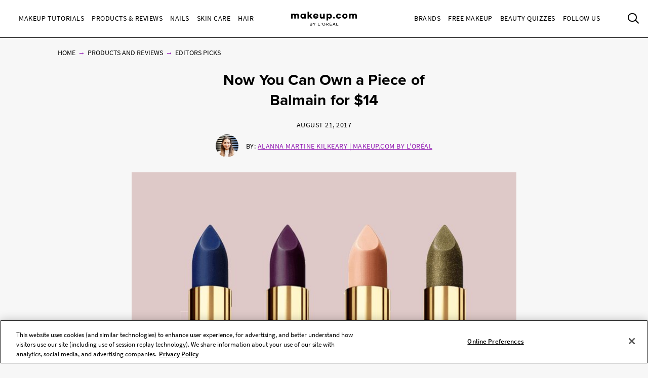

--- FILE ---
content_type: text/html; charset=utf-8
request_url: https://www.makeup.com/product-and-reviews/editors-picks/loreal-paris-balmain-collection
body_size: 19494
content:




<!DOCTYPE html>
<html class="no-js no-touch" lang="en-US">
<head>
    <meta charset="utf-8" />
    <meta http-equiv="X-UA-Compatible" content="IE=edge">
    <meta http-equiv="Content-type" content="text/html;">
    <meta content="width=device-width, initial-scale=1" name="viewport" />
    <meta name="theme-color" content="#ffffff" />
    


<!-- OneTrust Cookies Consent Notice start for makeup.com --> 

<!--Load OnetrustcookieconsentHelper-->
<script src="-/media/56b5423f9d104269832318f6fa1f7ba9.ashx"  type="text/javascript"></script>

<!--Load Onetrust Source Lib-->
<script src="https://cdn.cookielaw.org/scripttemplates/otSDKStub.js"  type="text/javascript" charset="UTF-8" data-domain-script="6b7bb05a-93e4-4e8a-8017-53cd52ba93b0" ></script>
<script type="text/javascript">
function OptanonWrapper() { }
</script>

<!--Load OnetrustOptanonWrapper-->
<script src="-/media/38c89583a40a4c9cbed00bed0cbde099.ashx" type="text/javascript"></script>

<!-- OneTrust Cookies Consent Notice end for makeup.com -->

<script type="text/javascript">
    var pageData = {"brand":"MUP","language":"en","country":"US","siteTypeLevel":"main","event":"pageDataReady","site_type_level":"main","pageCategory":"Article Page","page_category":"Article Page","page_type":"articlePage","articleID":"e0f6052f-5f80-4d33-b5dc-04dc04264f00","article_id":"e0f6052f-5f80-4d33-b5dc-04dc04264f00","article_name":"Now You Can Own a Piece of Balmain for $14","articleName":"Now You Can Own a Piece of Balmain for $14","articleCategory":"Products & Reviews/Editors Picks","article_category":"Products & Reviews/Editors Picks","articleAuthor":"Alanna Martine Kilkeary","article_author":"Alanna Martine Kilkeary","publicationMonth":"8","publicationYear":"2017","publicationDate":"2017/08/21","publication_month":"8","publication_year":"2017","publication_date":"2017/08/21","category":"Products & Reviews","subCategory":"Editors Picks","sub_category":"Editors Picks","mentioned_brands":"Atelier Cologne,Carol’s Daughter,Essie,Giorgio Armani Beauty,IT Cosmetics,Lancôme,L'Oréal Paris,Maison Margiela,Maybelline New York,Mugler,NYX Professional Makeup,Prada,Ralph Lauren Fragrance,Softsheen-Carson | Dark &amp; Lovely,Urban Decay,Valentino Beauty,Viktor &amp; Rolf,Yves Saint Laurent,L’Oréal Paris,L’Oreal Paris","userType":"guest","user_type":"guest","pgName":"Here Are All The Balmain x L’Oréal Paris Lipstick Shades For Their Upcoming Collab","page_name":"Here Are All The Balmain x L’Oréal Paris Lipstick Shades For Their Upcoming Collab","geoIPLocation":"US","geo_ip_location":"US"};
    (function (w, d, s, l, i) {
         if(pageData.pageCategory == "Article Page"){
            document.addEventListener("DOMContentLoaded", () => {
                let pageDataBrands = pageData.mentioned_brands.split(',');
                let m_brand = setInterval(mentioned_brand, 100);
                let container = document.querySelectorAll('.component.rich-text');
                let brandArray = [];
                function mentioned_brand() {
                    if(container){
                        clearInterval(m_brand);
                        let pageContent = "";
                         container.forEach(function(item,index) {
                            pageContent += item.textContent;
                         });
                        for (const item of pageDataBrands) {
                            if (pageContent.toLowerCase().includes(item.toLowerCase())) {
                                brandArray.push(item.toLowerCase());
                            }
                        }
                        let double_colon = "::";
                        let brandArrayString = brandArray.join(double_colon);
                        pageData.mentioned_brands = brandArrayString;
                        w[l] = w[l] || []; w[l].push(pageData);
                        w[l].push({ 'gtm.start': new Date().getTime(), event: 'gtm.js' });
                    }   
                }
            });
         }else{
              w[l] = w[l] || []; w[l].push(pageData);
              w[l].push({ 'gtm.start': new Date().getTime(), event: 'gtm.js' });
         }
        var f = d.getElementsByTagName(s)[0], j = d.createElement(s), dl = l != 'dataLayer' ? '&l=' + l : '';
        j.async = true;
        j.src = '//www.googletagmanager.com/gtm.js?id=' + i + dl;
        f.parentNode.insertBefore(j, f);
    })(window, document, 'script', 'dataLayer', 'GTM-MJRKS6J');

    window.pageData = {"brand":"MUP","language":"en","country":"US","siteTypeLevel":"main","event":"pageDataReady","site_type_level":"main","pageCategory":"Article Page","page_category":"Article Page","page_type":"articlePage","articleID":"e0f6052f-5f80-4d33-b5dc-04dc04264f00","article_id":"e0f6052f-5f80-4d33-b5dc-04dc04264f00","article_name":"Now You Can Own a Piece of Balmain for $14","articleName":"Now You Can Own a Piece of Balmain for $14","articleCategory":"Products & Reviews/Editors Picks","article_category":"Products & Reviews/Editors Picks","articleAuthor":"Alanna Martine Kilkeary","article_author":"Alanna Martine Kilkeary","publicationMonth":"8","publicationYear":"2017","publicationDate":"2017/08/21","publication_month":"8","publication_year":"2017","publication_date":"2017/08/21","category":"Products & Reviews","subCategory":"Editors Picks","sub_category":"Editors Picks","mentioned_brands":"Atelier Cologne,Carol’s Daughter,Essie,Giorgio Armani Beauty,IT Cosmetics,Lancôme,L'Oréal Paris,Maison Margiela,Maybelline New York,Mugler,NYX Professional Makeup,Prada,Ralph Lauren Fragrance,Softsheen-Carson | Dark &amp; Lovely,Urban Decay,Valentino Beauty,Viktor &amp; Rolf,Yves Saint Laurent,L’Oréal Paris,L’Oreal Paris","userType":"guest","user_type":"guest","pgName":"Here Are All The Balmain x L’Oréal Paris Lipstick Shades For Their Upcoming Collab","page_name":"Here Are All The Balmain x L’Oréal Paris Lipstick Shades For Their Upcoming Collab","geoIPLocation":"US","geo_ip_location":"US"};
</script>



    <title>Here Are All The Balmain x L’Or&#233;al Paris Lipstick Shades For Their Upcoming Collab   | Makeup.com</title>



<meta  name="description" content="Inspired by the runway, for your pout..." /><meta  name="keywords" content="balmain, l’oreal paris, lipstick, balmain loreal collab" />


<meta property="og:description"  content="Inspired by the runway, for your pout..." /><meta property="og:locale"  content="en-US" /><meta property="og:type"  content="article" /><meta property="og:site_name"  content="makeup.com" /><meta property="og:image"  content="https://www.makeup.com/-/media/project/loreal/brand-sites/mdc/americas/us/articles/2017/november/loreal-paris-balmain-collection/loreal-paris-balmain.png" /><meta property="og:title"  content="Now You Can Own a Piece of Balmain for     | Makeup.com by L'Oréal" /><meta property="og:url"  content="https://www.makeup.com/product-and-reviews/editors-picks/loreal-paris-balmain-collection" />
    <link href="https://www.makeup.com/-/media/project/loreal/brand-sites/mdc/shared/baseline/logo/mdc-favicon.png" rel="shortcut icon" />
    <link rel="canonical" href="https://www.makeup.com/product-and-reviews/editors-picks/loreal-paris-balmain-collection" />
    <link rel="alternate" hreflang="en-us" href="https://www.makeup.com/product-and-reviews/editors-picks/loreal-paris-balmain-collection">
    <link rel="alternate" hreflang="en-ca" href="https://www.makeup.com/en-ca/loreal-paris-balmain-collection">









<script type="application/ld+json">
    {
        "@context":"http://schema.org",
        "@type":"Article",
        "mainEntityOfPage":{
            "@type":"WebPage",
            "@id":"https://www.makeup.com/product-and-reviews/editors-picks/loreal-paris-balmain-collection"
        },
        "headline":"Now You Can Own a Piece of Balmain for $14",
        "alternativeHeadline": "Now You Can Own a Piece of Balmain for $14",
        "image":"/-/media/project/loreal/brand-sites/mdc/americas/us/articles/2017/november/loreal-paris-balmain-collection/loreal-paris-balmain.png",
        "datePublished": "2017-08-21",
        "dateModified": "2025-07-22",
        "description": "Inspired by the runway, for your pout...",
        "articleBody": "Olivier Rousteing always has a trick up his sleeve.Starting with the H&amp;M x Balmain collaboration back in 2015, the high fashion brand has become notorious for creating new ways to bring their vision to the mass market. That’s why it came as no surprise when Balmain confirmed their partnership with L’Or&#233;al Paris on a fall line of Colour Riche lipsticks back in May. It’s now a month away from the collection’s release, and all the glorious colors have been leaked. And each one is being showcased on a fabulous model — from Lara Stone to Soo Joo Park. The lipstick will be available at Barneys.com (it is Balmain, after all!) and lorealparisusa.com on September 20th.   A post shared by BALMAIN (@balmain) on Aug 21, 2017 at 8:13am PDT",
        "publisher":{
            "@type":"Organization",
            "name":"Makeup.com",
            "logo":{
                "@type":"ImageObject",
                "url":"https://www.makeup.com/-/media/Project/Loreal/Brand-Sites/MDC/shared/Baseline/logo/MCDC_vertical_logo_png.png",
                "width":363,
                "height":63
            }
        },
        "author": {
            "@type": "Person",
            "name": "Alanna Martine Kilkeary"
        }
    }
</script>


    

    <!-- Use modern browser feature to preload assets -->
    <link rel="preload" href="/themes/MDC/vendors.bundle.js?v=2.81.0-release00001707" as="script">
    <link rel="preload" href="/themes/MDC/bundle.js?v=2.81.0-release00001707" as="script">

    <!-- PWA -->
    <link rel="manifest" href="/themes/MDC/manifest.json">

    <!-- Hidden vue components -->
    <style>
        [v-cloak] {
            display: none
        }
    </style>
    <link id="styleBundle" rel="stylesheet" href="/themes/MDC/css/bundle.css?v=2.81.0-release00001707" as="style">
    <script>
        function instagramLoader() {
            window.instgrm.Embeds.process();
        }
    </script>
</head>
<body itemscope itemtype="http://schema.org/WebPage" class="default-device bodyclass USCD01 ">
        <script>
            var html = document.querySelector('html');
            html.classList.remove('no-js');
            if (('ontouchstart' in window) || window.DocumentTouch && document instanceof DocumentTouch) {
                html.classList.remove('no-touch');
                html.classList.add('has-touch');
            }
        </script>
        <div id="main-container" key="main_container_key" v-nojshandler>

                  





                  <header>
                      <main-header>
                          

<template slot="skipto">
    <a tabindex="1"  href="#main-content"
       class="skipto">
        <span class="skipto__text">Skip to content</span>
    </a>
</template>

<template slot="burger" slot-scope="props">
    <button class="main-header__clickable main-header__trigger" @click="props.burger"
            :class="{ 'is-active': props.showMobile}"
            v-tag:useractionevent="{ label: 'picto', category: 'burger menu', action: 'display::menu', name: 'burger_menu_click'}"
            :aria-expanded="props.showMobile.toString()">
        <span class="top"></span>
        <span class="center1"></span>
        <span class="center2"></span>
        <span class="bottom"></span>
        <div class="is-sr-only">Toggle Menu</div>
    </button>
</template>

<template slot="mobileBanner">
    

<a style="padding: 0; display: block" href="/product-and-reviews/all-products-and-reviews/skin-hair-makeup-quiz" target="_blank">
    <div class="header-mobile-banner " style="background-image: url('/-/media/project/loreal/brand-sites/mdc/americas/us/forms/overpluckbrowsmudcchauntevaughnexp0811240148-2-1.jpg')">
        <div class="header-mobile-banner__content white overlay">
            <div>
                <p class="header-mobile-banner__content__title"><strong>Beauty Quizzes</strong></p>
                <p class="header-mobile-banner__content__subtitle">Discover the Best Beauty Products for You</p>
            </div>
            <p class="header-mobile-banner__content__cta">Find out now</p>
        </div>
    </div>
</a>

</template>

<template slot="categoryLinks" slot-scope="props">
    <ul class="categories">
        


    <!-- //NOSONAR --><li :class="['categories__item',
                  { 'categories__item--active': props.activePanel === '968a51dd-7a4f-43a1-9100-4e1a1d4180b4' },
                  {'categories__item--with-sub' : true }]">
            <header-link :mobile-tagging="{ label: 'Makeup Tutorials', category: 'burger menu l1', action: 'select', name: 'menu_navigation', menu_type : 'burger menu', bread_crumb : 'Makeup Tutorials' }"
                         :desktop-tagging="{ label: 'Makeup Tutorials', category: 'main menu l1', action: 'select', name: 'menu_navigation', menu_type : 'main menu', bread_crumb : 'Makeup Tutorials' }">
                <button @click="props.open('968a51dd-7a4f-43a1-9100-4e1a1d4180b4')"
                        :class="{ 'active-menu': props.activePanel === '968a51dd-7a4f-43a1-9100-4e1a1d4180b4' }"
                        :aria-expanded="props.isExpanded('968a51dd-7a4f-43a1-9100-4e1a1d4180b4')"
                        aria-controls="panel-968a51dd-7a4f-43a1-9100-4e1a1d4180b4"
                        id="968a51dd-7a4f-43a1-9100-4e1a1d4180b4" tabindex="1000">
                    Makeup Tutorials
                </button>

            </header-link>
            <ul class="subcategories subcategories--two-columns "
                id="panel-968a51dd-7a4f-43a1-9100-4e1a1d4180b4"
                aria-hidden="true">
                    <li class="subcategories__item">
                        <header-link :mobile-tagging="{ label: 'Makeup Tutorials::Expert Tips.', category: 'burger menu l2', action: 'select', name: 'menu_navigation', menu_type : 'burger menu', bread_crumb : 'Makeup Tutorials::Expert Tips.' }"
                                     :desktop-tagging="{ label: 'Makeup Tutorials::Expert Tips.', category: 'main menu l2', action: 'select', name: 'menu_navigation', menu_type : 'main menu', bread_crumb : 'Makeup Tutorials::Expert Tips.' }">
                            <a tabindex="1000" href="/makeup-tutorials/expert-tips" @click.prevent="props.close">
                                Expert Tips.
                            </a>
                        </header-link>


                    </li>
                    <li class="subcategories__item">
                        <header-link :mobile-tagging="{ label: 'Makeup Tutorials::Trends', category: 'burger menu l2', action: 'select', name: 'menu_navigation', menu_type : 'burger menu', bread_crumb : 'Makeup Tutorials::Trends' }"
                                     :desktop-tagging="{ label: 'Makeup Tutorials::Trends', category: 'main menu l2', action: 'select', name: 'menu_navigation', menu_type : 'main menu', bread_crumb : 'Makeup Tutorials::Trends' }">
                            <a tabindex="1000" href="/makeup-tutorials/trends" @click.prevent="props.close">
                                Trends
                            </a>
                        </header-link>


                    </li>
                    <li class="subcategories__item">
                        <header-link :mobile-tagging="{ label: 'Makeup Tutorials::Face', category: 'burger menu l2', action: 'select', name: 'menu_navigation', menu_type : 'burger menu', bread_crumb : 'Makeup Tutorials::Face' }"
                                     :desktop-tagging="{ label: 'Makeup Tutorials::Face', category: 'main menu l2', action: 'select', name: 'menu_navigation', menu_type : 'main menu', bread_crumb : 'Makeup Tutorials::Face' }">
                            <a tabindex="1000" href="/makeup-tutorials/face" @click.prevent="props.close">
                                Face
                            </a>
                        </header-link>


                    </li>
                    <li class="subcategories__item">
                        <header-link :mobile-tagging="{ label: 'Makeup Tutorials::Eyes', category: 'burger menu l2', action: 'select', name: 'menu_navigation', menu_type : 'burger menu', bread_crumb : 'Makeup Tutorials::Eyes' }"
                                     :desktop-tagging="{ label: 'Makeup Tutorials::Eyes', category: 'main menu l2', action: 'select', name: 'menu_navigation', menu_type : 'main menu', bread_crumb : 'Makeup Tutorials::Eyes' }">
                            <a tabindex="1000" href="/makeup-tutorials/eyes" @click.prevent="props.close">
                                Eyes
                            </a>
                        </header-link>


                    </li>
                    <li class="subcategories__item">
                        <header-link :mobile-tagging="{ label: 'Makeup Tutorials::Lips', category: 'burger menu l2', action: 'select', name: 'menu_navigation', menu_type : 'burger menu', bread_crumb : 'Makeup Tutorials::Lips' }"
                                     :desktop-tagging="{ label: 'Makeup Tutorials::Lips', category: 'main menu l2', action: 'select', name: 'menu_navigation', menu_type : 'main menu', bread_crumb : 'Makeup Tutorials::Lips' }">
                            <a tabindex="1000" href="/makeup-tutorials/lips" @click.prevent="props.close">
                                Lips
                            </a>
                        </header-link>


                    </li>
                    <li class="subcategories__item">
                        <header-link :mobile-tagging="{ label: 'Makeup Tutorials::The Red Lip', category: 'burger menu l2', action: 'select', name: 'menu_navigation', menu_type : 'burger menu', bread_crumb : 'Makeup Tutorials::The Red Lip' }"
                                     :desktop-tagging="{ label: 'Makeup Tutorials::The Red Lip', category: 'main menu l2', action: 'select', name: 'menu_navigation', menu_type : 'main menu', bread_crumb : 'Makeup Tutorials::The Red Lip' }">
                            <a tabindex="1000" href="/makeup-tutorials/the-red-lip" @click.prevent="props.close">
                                The Red Lip
                            </a>
                        </header-link>


                    </li>
                    <li class="subcategories__item">
                        <header-link :mobile-tagging="{ label: 'Makeup Tutorials::Night Out', category: 'burger menu l2', action: 'select', name: 'menu_navigation', menu_type : 'burger menu', bread_crumb : 'Makeup Tutorials::Night Out' }"
                                     :desktop-tagging="{ label: 'Makeup Tutorials::Night Out', category: 'main menu l2', action: 'select', name: 'menu_navigation', menu_type : 'main menu', bread_crumb : 'Makeup Tutorials::Night Out' }">
                            <a tabindex="1000" href="/makeup-tutorials/night-out" @click.prevent="props.close">
                                Night Out
                            </a>
                        </header-link>


                    </li>
                    <li class="subcategories__item">
                        <header-link :mobile-tagging="{ label: 'Makeup Tutorials::Bridal', category: 'burger menu l2', action: 'select', name: 'menu_navigation', menu_type : 'burger menu', bread_crumb : 'Makeup Tutorials::Bridal' }"
                                     :desktop-tagging="{ label: 'Makeup Tutorials::Bridal', category: 'main menu l2', action: 'select', name: 'menu_navigation', menu_type : 'main menu', bread_crumb : 'Makeup Tutorials::Bridal' }">
                            <a tabindex="1000" href="/makeup-tutorials/bridal" @click.prevent="props.close">
                                Bridal
                            </a>
                        </header-link>


                    </li>
                    <li class="subcategories__item">
                        <header-link :mobile-tagging="{ label: 'Makeup Tutorials::Spring &amp; Summer', category: 'burger menu l2', action: 'select', name: 'menu_navigation', menu_type : 'burger menu', bread_crumb : 'Makeup Tutorials::Spring &amp; Summer' }"
                                     :desktop-tagging="{ label: 'Makeup Tutorials::Spring &amp; Summer', category: 'main menu l2', action: 'select', name: 'menu_navigation', menu_type : 'main menu', bread_crumb : 'Makeup Tutorials::Spring &amp; Summer' }">
                            <a tabindex="1000" href="/makeup-tutorials/spring-and-summer" @click.prevent="props.close">
                                Spring & Summer
                            </a>
                        </header-link>


                    </li>
                    <li class="subcategories__item">
                        <header-link :mobile-tagging="{ label: 'Makeup Tutorials::Fall &amp; Winter', category: 'burger menu l2', action: 'select', name: 'menu_navigation', menu_type : 'burger menu', bread_crumb : 'Makeup Tutorials::Fall &amp; Winter' }"
                                     :desktop-tagging="{ label: 'Makeup Tutorials::Fall &amp; Winter', category: 'main menu l2', action: 'select', name: 'menu_navigation', menu_type : 'main menu', bread_crumb : 'Makeup Tutorials::Fall &amp; Winter' }">
                            <a tabindex="1000" href="/makeup-tutorials/fall-and-winter" @click.prevent="props.close">
                                Fall & Winter
                            </a>
                        </header-link>


                    </li>
                                    <li class="subcategories__item subcategories__item-link">
                        <a tabindex="1000" class="header-custom-link" href="/makeup-tutorials">View All</a>

                    </li>
            </ul>
                <a tabindex="1000" class="header-custom-link header-custom-link--desktop" href="/makeup-tutorials">View All</a>
    </li>
    <!-- //NOSONAR --><li :class="['categories__item',
                  { 'categories__item--active': props.activePanel === '9d74df33-b257-4e7f-841a-6753eb4f09ed' },
                  {'categories__item--with-sub' : true }]">
            <header-link :mobile-tagging="{ label: 'Products &amp; Reviews', category: 'burger menu l1', action: 'select', name: 'menu_navigation', menu_type : 'burger menu', bread_crumb : 'Products &amp; Reviews' }"
                         :desktop-tagging="{ label: 'Products &amp; Reviews', category: 'main menu l1', action: 'select', name: 'menu_navigation', menu_type : 'main menu', bread_crumb : 'Products &amp; Reviews' }">
                <button @click="props.open('9d74df33-b257-4e7f-841a-6753eb4f09ed')"
                        :class="{ 'active-menu': props.activePanel === '9d74df33-b257-4e7f-841a-6753eb4f09ed' }"
                        :aria-expanded="props.isExpanded('9d74df33-b257-4e7f-841a-6753eb4f09ed')"
                        aria-controls="panel-9d74df33-b257-4e7f-841a-6753eb4f09ed"
                        id="9d74df33-b257-4e7f-841a-6753eb4f09ed" tabindex="2000">
                    Products &amp; Reviews
                </button>

            </header-link>
            <ul class="subcategories subcategories--two-columns subcategories--two-columns-brands"
                id="panel-9d74df33-b257-4e7f-841a-6753eb4f09ed"
                aria-hidden="true">
                    <li class="subcategories__item">
                        <header-link :mobile-tagging="{ label: 'Products &amp; Reviews::Foundation', category: 'burger menu l2', action: 'select', name: 'menu_navigation', menu_type : 'burger menu', bread_crumb : 'Products &amp; Reviews::Foundation' }"
                                     :desktop-tagging="{ label: 'Products &amp; Reviews::Foundation', category: 'main menu l2', action: 'select', name: 'menu_navigation', menu_type : 'main menu', bread_crumb : 'Products &amp; Reviews::Foundation' }">
                            <a tabindex="2000" href="/products-and-reviews/foundation" @click.prevent="props.close">
                                Foundation
                            </a>
                        </header-link>


                    </li>
                    <li class="subcategories__item">
                        <header-link :mobile-tagging="{ label: 'Products &amp; Reviews::Concealer', category: 'burger menu l2', action: 'select', name: 'menu_navigation', menu_type : 'burger menu', bread_crumb : 'Products &amp; Reviews::Concealer' }"
                                     :desktop-tagging="{ label: 'Products &amp; Reviews::Concealer', category: 'main menu l2', action: 'select', name: 'menu_navigation', menu_type : 'main menu', bread_crumb : 'Products &amp; Reviews::Concealer' }">
                            <a tabindex="2000" href="/products-and-reviews/concealer" @click.prevent="props.close">
                                Concealer
                            </a>
                        </header-link>


                    </li>
                    <li class="subcategories__item">
                        <header-link :mobile-tagging="{ label: 'Products &amp; Reviews::Highlighter', category: 'burger menu l2', action: 'select', name: 'menu_navigation', menu_type : 'burger menu', bread_crumb : 'Products &amp; Reviews::Highlighter' }"
                                     :desktop-tagging="{ label: 'Products &amp; Reviews::Highlighter', category: 'main menu l2', action: 'select', name: 'menu_navigation', menu_type : 'main menu', bread_crumb : 'Products &amp; Reviews::Highlighter' }">
                            <a tabindex="2000" href="/products-and-reviews/highlighter" @click.prevent="props.close">
                                Highlighter
                            </a>
                        </header-link>


                    </li>
                    <li class="subcategories__item">
                        <header-link :mobile-tagging="{ label: 'Products &amp; Reviews::Eyeshadow', category: 'burger menu l2', action: 'select', name: 'menu_navigation', menu_type : 'burger menu', bread_crumb : 'Products &amp; Reviews::Eyeshadow' }"
                                     :desktop-tagging="{ label: 'Products &amp; Reviews::Eyeshadow', category: 'main menu l2', action: 'select', name: 'menu_navigation', menu_type : 'main menu', bread_crumb : 'Products &amp; Reviews::Eyeshadow' }">
                            <a tabindex="2000" href="/products-and-reviews/eyeshadow" @click.prevent="props.close">
                                Eyeshadow
                            </a>
                        </header-link>


                    </li>
                    <li class="subcategories__item">
                        <header-link :mobile-tagging="{ label: 'Products &amp; Reviews::Mascara', category: 'burger menu l2', action: 'select', name: 'menu_navigation', menu_type : 'burger menu', bread_crumb : 'Products &amp; Reviews::Mascara' }"
                                     :desktop-tagging="{ label: 'Products &amp; Reviews::Mascara', category: 'main menu l2', action: 'select', name: 'menu_navigation', menu_type : 'main menu', bread_crumb : 'Products &amp; Reviews::Mascara' }">
                            <a tabindex="2000" href="/products-and-reviews/mascara" @click.prevent="props.close">
                                Mascara
                            </a>
                        </header-link>


                    </li>
                    <li class="subcategories__item">
                        <header-link :mobile-tagging="{ label: 'Products &amp; Reviews::Lipstick', category: 'burger menu l2', action: 'select', name: 'menu_navigation', menu_type : 'burger menu', bread_crumb : 'Products &amp; Reviews::Lipstick' }"
                                     :desktop-tagging="{ label: 'Products &amp; Reviews::Lipstick', category: 'main menu l2', action: 'select', name: 'menu_navigation', menu_type : 'main menu', bread_crumb : 'Products &amp; Reviews::Lipstick' }">
                            <a tabindex="2000" href="/products-and-reviews/lipstick" @click.prevent="props.close">
                                Lipstick
                            </a>
                        </header-link>


                    </li>
                    <li class="subcategories__item">
                        <header-link :mobile-tagging="{ label: 'Products &amp; Reviews::Lip Gloss', category: 'burger menu l2', action: 'select', name: 'menu_navigation', menu_type : 'burger menu', bread_crumb : 'Products &amp; Reviews::Lip Gloss' }"
                                     :desktop-tagging="{ label: 'Products &amp; Reviews::Lip Gloss', category: 'main menu l2', action: 'select', name: 'menu_navigation', menu_type : 'main menu', bread_crumb : 'Products &amp; Reviews::Lip Gloss' }">
                            <a tabindex="2000" href="/products-and-reviews/lip-gloss" @click.prevent="props.close">
                                Lip Gloss
                            </a>
                        </header-link>


                    </li>
                    <li class="subcategories__item">
                        <header-link :mobile-tagging="{ label: 'Products &amp; Reviews::Blush', category: 'burger menu l2', action: 'select', name: 'menu_navigation', menu_type : 'burger menu', bread_crumb : 'Products &amp; Reviews::Blush' }"
                                     :desktop-tagging="{ label: 'Products &amp; Reviews::Blush', category: 'main menu l2', action: 'select', name: 'menu_navigation', menu_type : 'main menu', bread_crumb : 'Products &amp; Reviews::Blush' }">
                            <a tabindex="2000" href="/products-and-reviews/blush" @click.prevent="props.close">
                                Blush
                            </a>
                        </header-link>


                    </li>
                    <li class="subcategories__item">
                        <header-link :mobile-tagging="{ label: 'Products &amp; Reviews::Makeup Brushes', category: 'burger menu l2', action: 'select', name: 'menu_navigation', menu_type : 'burger menu', bread_crumb : 'Products &amp; Reviews::Makeup Brushes' }"
                                     :desktop-tagging="{ label: 'Products &amp; Reviews::Makeup Brushes', category: 'main menu l2', action: 'select', name: 'menu_navigation', menu_type : 'main menu', bread_crumb : 'Products &amp; Reviews::Makeup Brushes' }">
                            <a tabindex="2000" href="/products-and-reviews/makeup-brushes" @click.prevent="props.close">
                                Makeup Brushes
                            </a>
                        </header-link>


                    </li>
                    <li class="subcategories__item">
                        <header-link :mobile-tagging="{ label: 'Products &amp; Reviews::Fragrance', category: 'burger menu l2', action: 'select', name: 'menu_navigation', menu_type : 'burger menu', bread_crumb : 'Products &amp; Reviews::Fragrance' }"
                                     :desktop-tagging="{ label: 'Products &amp; Reviews::Fragrance', category: 'main menu l2', action: 'select', name: 'menu_navigation', menu_type : 'main menu', bread_crumb : 'Products &amp; Reviews::Fragrance' }">
                            <a tabindex="2000" href="/products-and-reviews/fragrance" @click.prevent="props.close">
                                Fragrance
                            </a>
                        </header-link>


                    </li>
                    <li class="subcategories__item">
                        <header-link :mobile-tagging="{ label: 'Products &amp; Reviews::Editors Picks', category: 'burger menu l2', action: 'select', name: 'menu_navigation', menu_type : 'burger menu', bread_crumb : 'Products &amp; Reviews::Editors Picks' }"
                                     :desktop-tagging="{ label: 'Products &amp; Reviews::Editors Picks', category: 'main menu l2', action: 'select', name: 'menu_navigation', menu_type : 'main menu', bread_crumb : 'Products &amp; Reviews::Editors Picks' }">
                            <a tabindex="2000" href="/products-and-reviews/editors-picks" @click.prevent="props.close">
                                Editors Picks
                            </a>
                        </header-link>


                    </li>
                                    <li class="subcategories__item subcategories__item-link">
                        <a tabindex="2000" class="header-custom-link" href="/products-and-reviews">View All</a>

                    </li>
            </ul>
                <a tabindex="2000" class="header-custom-link header-custom-link--desktop" href="/products-and-reviews">View All</a>
    </li>
    <!-- //NOSONAR --><li :class="['categories__item',
                  { 'categories__item--active': props.activePanel === '1f51d987-74ba-47b0-bc0a-71f663bf0823' },
                  {'categories__item--with-sub' : true }]">
            <header-link :mobile-tagging="{ label: 'Nails', category: 'burger menu l1', action: 'select', name: 'menu_navigation', menu_type : 'burger menu', bread_crumb : 'Nails' }"
                         :desktop-tagging="{ label: 'Nails', category: 'main menu l1', action: 'select', name: 'menu_navigation', menu_type : 'main menu', bread_crumb : 'Nails' }">
                <button @click="props.open('1f51d987-74ba-47b0-bc0a-71f663bf0823')"
                        :class="{ 'active-menu': props.activePanel === '1f51d987-74ba-47b0-bc0a-71f663bf0823' }"
                        :aria-expanded="props.isExpanded('1f51d987-74ba-47b0-bc0a-71f663bf0823')"
                        aria-controls="panel-1f51d987-74ba-47b0-bc0a-71f663bf0823"
                        id="1f51d987-74ba-47b0-bc0a-71f663bf0823" tabindex="3000">
                    Nails
                </button>

            </header-link>
            <ul class="subcategories  "
                id="panel-1f51d987-74ba-47b0-bc0a-71f663bf0823"
                aria-hidden="true">
                    <li class="subcategories__item">
                        <header-link :mobile-tagging="{ label: 'Nails::Nail Polish', category: 'burger menu l2', action: 'select', name: 'menu_navigation', menu_type : 'burger menu', bread_crumb : 'Nails::Nail Polish' }"
                                     :desktop-tagging="{ label: 'Nails::Nail Polish', category: 'main menu l2', action: 'select', name: 'menu_navigation', menu_type : 'main menu', bread_crumb : 'Nails::Nail Polish' }">
                            <a tabindex="3000" href="/nails/nail-polish" @click.prevent="props.close">
                                Nail Polish
                            </a>
                        </header-link>


                    </li>
                    <li class="subcategories__item">
                        <header-link :mobile-tagging="{ label: 'Nails::Nail Art', category: 'burger menu l2', action: 'select', name: 'menu_navigation', menu_type : 'burger menu', bread_crumb : 'Nails::Nail Art' }"
                                     :desktop-tagging="{ label: 'Nails::Nail Art', category: 'main menu l2', action: 'select', name: 'menu_navigation', menu_type : 'main menu', bread_crumb : 'Nails::Nail Art' }">
                            <a tabindex="3000" href="/nails/nail-art" @click.prevent="props.close">
                                Nail Art
                            </a>
                        </header-link>


                    </li>
                    <li class="subcategories__item">
                        <header-link :mobile-tagging="{ label: 'Nails::Nail Care', category: 'burger menu l2', action: 'select', name: 'menu_navigation', menu_type : 'burger menu', bread_crumb : 'Nails::Nail Care' }"
                                     :desktop-tagging="{ label: 'Nails::Nail Care', category: 'main menu l2', action: 'select', name: 'menu_navigation', menu_type : 'main menu', bread_crumb : 'Nails::Nail Care' }">
                            <a tabindex="3000" href="/nails/nail-care" @click.prevent="props.close">
                                Nail Care
                            </a>
                        </header-link>


                    </li>
                                    <li class="subcategories__item subcategories__item-link">
                        <a tabindex="3000" class="header-custom-link" href="/nails">View All</a>

                    </li>
            </ul>
                <a tabindex="3000" class="header-custom-link header-custom-link--desktop" href="/nails">View All</a>
    </li>
    <!-- //NOSONAR --><li :class="['categories__item',
                  { 'categories__item--active': props.activePanel === '9ef80fd2-a6a7-415d-9173-e58a1e61eaae' },
                  {'categories__item--with-sub' : true }]">
            <header-link :mobile-tagging="{ label: 'Skin Care', category: 'burger menu l1', action: 'select', name: 'menu_navigation', menu_type : 'burger menu', bread_crumb : 'Skin Care' }"
                         :desktop-tagging="{ label: 'Skin Care', category: 'main menu l1', action: 'select', name: 'menu_navigation', menu_type : 'main menu', bread_crumb : 'Skin Care' }">
                <button @click="props.open('9ef80fd2-a6a7-415d-9173-e58a1e61eaae')"
                        :class="{ 'active-menu': props.activePanel === '9ef80fd2-a6a7-415d-9173-e58a1e61eaae' }"
                        :aria-expanded="props.isExpanded('9ef80fd2-a6a7-415d-9173-e58a1e61eaae')"
                        aria-controls="panel-9ef80fd2-a6a7-415d-9173-e58a1e61eaae"
                        id="9ef80fd2-a6a7-415d-9173-e58a1e61eaae" tabindex="4000">
                    Skin Care
                </button>

            </header-link>
            <ul class="subcategories  "
                id="panel-9ef80fd2-a6a7-415d-9173-e58a1e61eaae"
                aria-hidden="true">
                    <li class="subcategories__item">
                        <header-link :mobile-tagging="{ label: 'Skin Care::Skin Care Products', category: 'burger menu l2', action: 'select', name: 'menu_navigation', menu_type : 'burger menu', bread_crumb : 'Skin Care::Skin Care Products' }"
                                     :desktop-tagging="{ label: 'Skin Care::Skin Care Products', category: 'main menu l2', action: 'select', name: 'menu_navigation', menu_type : 'main menu', bread_crumb : 'Skin Care::Skin Care Products' }">
                            <a tabindex="4000" href="/skin-care/products" @click.prevent="props.close">
                                Skin Care Products
                            </a>
                        </header-link>


                    </li>
                    <li class="subcategories__item">
                        <header-link :mobile-tagging="{ label: 'Skin Care::Skin Care Tips', category: 'burger menu l2', action: 'select', name: 'menu_navigation', menu_type : 'burger menu', bread_crumb : 'Skin Care::Skin Care Tips' }"
                                     :desktop-tagging="{ label: 'Skin Care::Skin Care Tips', category: 'main menu l2', action: 'select', name: 'menu_navigation', menu_type : 'main menu', bread_crumb : 'Skin Care::Skin Care Tips' }">
                            <a tabindex="4000" href="/skin-care/tips" @click.prevent="props.close">
                                Skin Care Tips
                            </a>
                        </header-link>


                    </li>
                    <li class="subcategories__item">
                        <header-link :mobile-tagging="{ label: 'Skin Care::Skincare.com', category: 'burger menu l2', action: 'select', name: 'menu_navigation', menu_type : 'burger menu', bread_crumb : 'Skin Care::Skincare.com' }"
                                     :desktop-tagging="{ label: 'Skin Care::Skincare.com', category: 'main menu l2', action: 'select', name: 'menu_navigation', menu_type : 'main menu', bread_crumb : 'Skin Care::Skincare.com' }">
                            <a tabindex="4000" href="http://www.skincare.com/" @click.prevent="props.close">
                                Skincare.com
                            </a>
                        </header-link>


                    </li>
                                    <li class="subcategories__item subcategories__item-link">
                        <a tabindex="4000" class="header-custom-link" href="/skin-care">View All</a>

                    </li>
            </ul>
                <a tabindex="4000" class="header-custom-link header-custom-link--desktop" href="/skin-care">View All</a>
    </li>
    <!-- //NOSONAR --><li :class="['categories__item',
                  { 'categories__item--active': props.activePanel === 'a87dc934-f991-4a88-ae95-96eec1502053' },
                  {'categories__item--with-sub' : true }]">
            <header-link :mobile-tagging="{ label: 'Hair', category: 'burger menu l1', action: 'select', name: 'menu_navigation', menu_type : 'burger menu', bread_crumb : 'Hair' }"
                         :desktop-tagging="{ label: 'Hair', category: 'main menu l1', action: 'select', name: 'menu_navigation', menu_type : 'main menu', bread_crumb : 'Hair' }">
                <button @click="props.open('a87dc934-f991-4a88-ae95-96eec1502053')"
                        :class="{ 'active-menu': props.activePanel === 'a87dc934-f991-4a88-ae95-96eec1502053' }"
                        :aria-expanded="props.isExpanded('a87dc934-f991-4a88-ae95-96eec1502053')"
                        aria-controls="panel-a87dc934-f991-4a88-ae95-96eec1502053"
                        id="a87dc934-f991-4a88-ae95-96eec1502053" tabindex="5000">
                    Hair
                </button>

            </header-link>
            <ul class="subcategories  "
                id="panel-a87dc934-f991-4a88-ae95-96eec1502053"
                aria-hidden="true">
                    <li class="subcategories__item">
                        <header-link :mobile-tagging="{ label: 'Hair::Hair Styling', category: 'burger menu l2', action: 'select', name: 'menu_navigation', menu_type : 'burger menu', bread_crumb : 'Hair::Hair Styling' }"
                                     :desktop-tagging="{ label: 'Hair::Hair Styling', category: 'main menu l2', action: 'select', name: 'menu_navigation', menu_type : 'main menu', bread_crumb : 'Hair::Hair Styling' }">
                            <a tabindex="5000" href="/hair/hair-styling" @click.prevent="props.close">
                                Hair Styling
                            </a>
                        </header-link>


                    </li>
                    <li class="subcategories__item">
                        <header-link :mobile-tagging="{ label: 'Hair::Hair Color', category: 'burger menu l2', action: 'select', name: 'menu_navigation', menu_type : 'burger menu', bread_crumb : 'Hair::Hair Color' }"
                                     :desktop-tagging="{ label: 'Hair::Hair Color', category: 'main menu l2', action: 'select', name: 'menu_navigation', menu_type : 'main menu', bread_crumb : 'Hair::Hair Color' }">
                            <a tabindex="5000" href="/hair/hair-color" @click.prevent="props.close">
                                Hair Color
                            </a>
                        </header-link>


                    </li>
                    <li class="subcategories__item">
                        <header-link :mobile-tagging="{ label: 'Hair::Hair Care', category: 'burger menu l2', action: 'select', name: 'menu_navigation', menu_type : 'burger menu', bread_crumb : 'Hair::Hair Care' }"
                                     :desktop-tagging="{ label: 'Hair::Hair Care', category: 'main menu l2', action: 'select', name: 'menu_navigation', menu_type : 'main menu', bread_crumb : 'Hair::Hair Care' }">
                            <a tabindex="5000" href="/hair/hair-care" @click.prevent="props.close">
                                Hair Care
                            </a>
                        </header-link>


                    </li>
                    <li class="subcategories__item">
                        <header-link :mobile-tagging="{ label: 'Hair::Haircuts', category: 'burger menu l2', action: 'select', name: 'menu_navigation', menu_type : 'burger menu', bread_crumb : 'Hair::Haircuts' }"
                                     :desktop-tagging="{ label: 'Hair::Haircuts', category: 'main menu l2', action: 'select', name: 'menu_navigation', menu_type : 'main menu', bread_crumb : 'Hair::Haircuts' }">
                            <a tabindex="5000" href="/hair/haircuts" @click.prevent="props.close">
                                Haircuts
                            </a>
                        </header-link>


                    </li>
                    <li class="subcategories__item">
                        <header-link :mobile-tagging="{ label: 'Hair::Natural Hair', category: 'burger menu l2', action: 'select', name: 'menu_navigation', menu_type : 'burger menu', bread_crumb : 'Hair::Natural Hair' }"
                                     :desktop-tagging="{ label: 'Hair::Natural Hair', category: 'main menu l2', action: 'select', name: 'menu_navigation', menu_type : 'main menu', bread_crumb : 'Hair::Natural Hair' }">
                            <a tabindex="5000" href="/hair/natural-hair" @click.prevent="props.close">
                                Natural Hair
                            </a>
                        </header-link>


                    </li>
                                    <li class="subcategories__item subcategories__item-link">
                        <a tabindex="5000" class="header-custom-link" href="/hair">View All</a>

                    </li>
            </ul>
                <a tabindex="5000" class="header-custom-link header-custom-link--desktop" href="/hair">View All</a>
    </li>

    </ul>
</template>

<template slot="panel" slot-scope="props">
    <ul class="header-posts">
        



        <!-- //NOSONAR --><li v-show="props.activePanel === '968a51dd-7a4f-43a1-9100-4e1a1d4180b4'">

            <ul class="header-posts__recent">
                            <li class="card item">
                                <a href="/makeup-tutorials/expert-tips/sunscreen-before-or-after-primer" tabindex="1000">
                                    <div class="header-posts__image">
                                            <img data-src="/-/media/project/loreal/brand-sites/mdc/americas/us/articles/2025/jun/mdc-sunscreen-before-or-after-primer-header.jpg?cx=0.5&amp;cy=0.5&amp;cw=150&amp;ch=120&amp;blr=False&amp;hash=7C931ABAAE342B99C45846CB269AA5F6"
                                                 width="150"
                                                 height="120"
                                                 class="lazyload header-posts__image__item"
                                                 alt="Woman with sunscreen on face" />
                                    </div>
                                    <div class="title" v-ellipsis="38">Sunscreen Before or After Primer: Which Comes First?</div>
                                </a>
                            </li>
                            <li class="card item">
                                <a href="/makeup-tutorials/trends/places-to-highlight-your-face" tabindex="1001">
                                    <div class="header-posts__image">
                                            <img data-src="/-/media/project/loreal/brand-sites/mdc/americas/us/articles/2025/jun/mdc-where-to-apply-highlighter.jpg?cx=0.419999986886978&amp;cy=0.230000004172325&amp;cw=150&amp;ch=120&amp;blr=False&amp;hash=0FC7C4A6DD52185A02BB8E5EEB74DA0D"
                                                 width="150"
                                                 height="120"
                                                 class="lazyload header-posts__image__item"
                                                 alt="Close-up of a person in profile looking to the side of the camera with their hair pulled back and three dots of highlighter on their cheeks not blended in" />
                                    </div>
                                    <div class="title" v-ellipsis="38">Where and How To Apply Highlighter For a Radiant Glow</div>
                                </a>
                            </li>
                            <li class="card item">
                                <a href="/product-and-reviews/foundation/identifying-your-skins-undertone" tabindex="1002">
                                    <div class="header-posts__image">
                                            <img data-src="/-/media/project/loreal/brand-sites/mdc/americas/us/articles/2025/jun/mdc-how-to-determine-undertones.jpg?cx=0.469999998807907&amp;cy=0.5&amp;cw=150&amp;ch=120&amp;blr=False&amp;hash=5D06B53AE3F570FBC492484D9EB163B6"
                                                 width="150"
                                                 height="120"
                                                 class="lazyload header-posts__image__item"
                                                 alt="skin undertones" />
                                    </div>
                                    <div class="title" v-ellipsis="38">How To Determine Skin Undertones and Choose the Right Makeup</div>
                                </a>
                            </li>
                            <li class="card item">
                                <a href="/makeup-tutorials/expert-tips/sunscreen-before-or-after-makeup" tabindex="1003">
                                    <div class="header-posts__image">
                                            <img data-src="/-/media/project/loreal/brand-sites/mdc/americas/us/articles/2025/jun/articleheader-sunscreen-before-or-after-makeup.jpg?cx=0.449999988079071&amp;cy=0.439999997615814&amp;cw=150&amp;ch=120&amp;blr=False&amp;hash=763E69355B649F8CE1107C7E2D48500A"
                                                 width="150"
                                                 height="120"
                                                 class="lazyload header-posts__image__item"
                                                 alt="Woman applying NYX sunscreen to face" />
                                    </div>
                                    <div class="title" v-ellipsis="38">How To Wear Sunscreen And Makeup: When To Apply Each</div>
                                </a>
                            </li>

            </ul>

        </li>
        <!-- //NOSONAR --><li v-show="props.activePanel === '9d74df33-b257-4e7f-841a-6753eb4f09ed'">

            <ul class="header-posts__recent">
                            <li class="card item">
                                <a href="/product-and-reviews/fragrance/best-fragrances-fall" tabindex="2000">
                                    <div class="header-posts__image">
                                            <img data-src="/-/media/project/loreal/brand-sites/mdc/americas/us/articles/2025/oct/best-fragrances-fall/header-option-1-copy.png?cx=0.490000009536743&amp;cy=0.540000021457672&amp;cw=150&amp;ch=120&amp;blr=False&amp;hash=FA42D50CAC5F00CB1B7EA16104EAEE47"
                                                 width="150"
                                                 height="120"
                                                 class="lazyload header-posts__image__item"
                                                 alt="Best Fall Fragrances to Add to Your Collection" />
                                    </div>
                                    <div class="title" v-ellipsis="38">The Best Fall Fragrances to Warm Up Your Season</div>
                                </a>
                            </li>
                            <li class="card item">
                                <a href="/product-and-reviews/blush/what-color-blush-should-i-wear" tabindex="2001">
                                    <div class="header-posts__image">
                                            <img data-src="/-/media/project/loreal/brand-sites/mdc/americas/us/articles/2025/jun/mdc-what-color-blush-should-i-wear.jpg?cx=0.540000021457672&amp;cy=0.46000000834465&amp;cw=150&amp;ch=120&amp;blr=False&amp;hash=04B58D9724961EAF62ABBEE6936F0939"
                                                 width="150"
                                                 height="120"
                                                 class="lazyload header-posts__image__item"
                                                 alt="" />
                                    </div>
                                    <div class="title" v-ellipsis="38">How To Pick The Right Blush Color for Your Skin Tone</div>
                                </a>
                            </li>
                            <li class="card item">
                                <a href="/product-and-reviews/foundation/best-foundation-for-mature-skin" tabindex="2002">
                                    <div class="header-posts__image">
                                            <img data-src="/-/media/project/loreal/brand-sites/mdc/americas/us/articles/2025/jun/mdc-best-foundations-for-mature-skin.jpg?cx=0.349999994039536&amp;cy=0.300000011920929&amp;cw=150&amp;ch=120&amp;blr=False&amp;hash=8B7CAEA43743C97D8A07A4C72DB61AF0"
                                                 width="150"
                                                 height="120"
                                                 class="lazyload header-posts__image__item"
                                                 alt="Mature woman with foundation on skin" />
                                    </div>
                                    <div class="title" v-ellipsis="38">11 of the Best Foundations for Mature Skin in 2025</div>
                                </a>
                            </li>
                            <li class="card item">
                                <a href="/makeup-tutorials/trends/places-to-highlight-your-face" tabindex="2003">
                                    <div class="header-posts__image">
                                            <img data-src="/-/media/project/loreal/brand-sites/mdc/americas/us/articles/2025/jun/mdc-where-to-apply-highlighter.jpg?cx=0.419999986886978&amp;cy=0.230000004172325&amp;cw=150&amp;ch=120&amp;blr=False&amp;hash=0FC7C4A6DD52185A02BB8E5EEB74DA0D"
                                                 width="150"
                                                 height="120"
                                                 class="lazyload header-posts__image__item"
                                                 alt="Close-up of a person in profile looking to the side of the camera with their hair pulled back and three dots of highlighter on their cheeks not blended in" />
                                    </div>
                                    <div class="title" v-ellipsis="38">Where and How To Apply Highlighter For a Radiant Glow</div>
                                </a>
                            </li>

            </ul>

        </li>
        <!-- //NOSONAR --><li v-show="props.activePanel === '1f51d987-74ba-47b0-bc0a-71f663bf0823'">

            <ul class="header-posts__recent">
                            <li class="card item">
                                <a href="/nails/nail-polish/winter-nail-ideas" tabindex="3000">
                                    <div class="header-posts__image">
                                            <img data-src="/-/media/project/loreal/brand-sites/mdc/americas/us/articles/2024/12-december/winter-nail-ideas/mdc_winter-nail-trends_nov_banner.jpg?cx=0.5&amp;cy=0.5&amp;cw=150&amp;ch=120&amp;blr=False&amp;hash=D87BDE7C910EC2F6D6AAF0CE5C6A1DC4"
                                                 width="150"
                                                 height="120"
                                                 class="lazyload header-posts__image__item"
                                                 alt="A person with multi-colored nails" />
                                    </div>
                                    <div class="title" v-ellipsis="38">25 On-Trend Winter Nail Ideas To Inspire Your Next Mani</div>
                                </a>
                            </li>
                            <li class="card item">
                                <a href="/nails/nail-polish/bubble-bath-nails-trend" tabindex="3001">
                                    <div class="header-posts__image">
                                            <img data-src="/-/media/project/loreal/brand-sites/mdc/americas/us/articles/2024/10-october/bubble-bath-nails-trend/mdc_bubble-bath_oct_banner.jpg?cx=0.5&amp;cy=0.5&amp;cw=150&amp;ch=120&amp;blr=False&amp;hash=EBDA2F8C98A1D44110147D3F3BC1066F"
                                                 width="150"
                                                 height="120"
                                                 class="lazyload header-posts__image__item"
                                                 alt="Close-up image of Essie Sugar Daddy nail polish and others" />
                                    </div>
                                    <div class="title" v-ellipsis="38">Bubble Bath Nails Are the Trendy New Minimalist Mani</div>
                                </a>
                            </li>
                            <li class="card item">
                                <a href="/nails/nail-care/what-are-dip-powder-nails" tabindex="3002">
                                    <div class="header-posts__image">
                                            <img data-src="/-/media/project/loreal/brand-sites/mdc/americas/us/articles/2024/09-september/what-are-dip-powder-nails/mdc_dip-powder-nails_sept_banner.jpg?cx=0.5&amp;cy=0.5&amp;cw=150&amp;ch=120&amp;blr=False&amp;hash=6DBB4D3AA8F4FA1FC6523E0712CD2704"
                                                 width="150"
                                                 height="120"
                                                 class="lazyload header-posts__image__item"
                                                 alt="A woman wearing nail polish" />
                                    </div>
                                    <div class="title" v-ellipsis="38">What Are Dip Powder Nails?</div>
                                </a>
                            </li>
                            <li class="card item">
                                <a href="/makeup-tutorials/makeup-tutorials/best-sheer-nail-polish" tabindex="3003">
                                    <div class="header-posts__image">
                                            <img data-src="/-/media/project/loreal/brand-sites/mdc/americas/us/articles/2022/august/10-best-sheer-nail-polish/best-sheer-nail-polish-hero-mudc-081022.jpg?cx=0.490000009536743&amp;cy=0.540000021457672&amp;cw=150&amp;ch=120&amp;blr=False&amp;hash=297B1AA60D3C3F76FAA830A1B52D9D1A"
                                                 width="150"
                                                 height="120"
                                                 class="lazyload header-posts__image__item"
                                                 alt="hands with nails wearing sheer nail polish" />
                                    </div>
                                    <div class="title" v-ellipsis="38">16 Sheer Nail Polishes for a Barely-There, Minimalist Manicure</div>
                                </a>
                            </li>

            </ul>

        </li>
        <!-- //NOSONAR --><li v-show="props.activePanel === '9ef80fd2-a6a7-415d-9173-e58a1e61eaae'">

            <ul class="header-posts__recent">
                            <li class="card item">
                                <a href="/product-and-reviews/foundation/identifying-your-skins-undertone" tabindex="4000">
                                    <div class="header-posts__image">
                                            <img data-src="/-/media/project/loreal/brand-sites/mdc/americas/us/articles/2025/jun/mdc-how-to-determine-undertones.jpg?cx=0.469999998807907&amp;cy=0.5&amp;cw=150&amp;ch=120&amp;blr=False&amp;hash=5D06B53AE3F570FBC492484D9EB163B6"
                                                 width="150"
                                                 height="120"
                                                 class="lazyload header-posts__image__item"
                                                 alt="skin undertones" />
                                    </div>
                                    <div class="title" v-ellipsis="38">How To Determine Skin Undertones and Choose the Right Makeup</div>
                                </a>
                            </li>
                            <li class="card item">
                                <a href="/makeup-tutorials/expert-tips/how-to-fix-undereye-bags" tabindex="4001">
                                    <div class="header-posts__image">
                                            <img data-src="/-/media/project/loreal/brand-sites/mdc/americas/us/articles/2025/may/mdc-how-to-conceal-undereye-bags.jpg?cx=0.670000016689301&amp;cy=0.46000000834465&amp;cw=150&amp;ch=120&amp;blr=False&amp;hash=A9999E2CE0A307CA4F258D30C12189BD"
                                                 width="150"
                                                 height="120"
                                                 class="lazyload header-posts__image__item"
                                                 alt="Photo of a person applying makeup to face with makeup sponge" />
                                    </div>
                                    <div class="title" v-ellipsis="38">How To Conceal Under-Eye Bags and Dark Circles in 5 Easy Steps</div>
                                </a>
                            </li>
                            <li class="card item">
                                <a href="/product-and-reviews/foundation/how-to-apply-blush-for-different-face-shapes" tabindex="4002">
                                    <div class="header-posts__image">
                                            <img data-src="/-/media/project/loreal/brand-sites/mdc/americas/us/articles/2024/05-may/how-to-apply-blush-for-different-face-shapes/mdc_blush_banner.png?cx=0.490000009536743&amp;cy=0.540000021457672&amp;cw=150&amp;ch=120&amp;blr=False&amp;hash=FA82DB3BA2E5FAC82CAAE5401457AF5A"
                                                 width="150"
                                                 height="120"
                                                 class="lazyload header-posts__image__item"
                                                 alt="How to Apply Blush for Every Face Shape — Plus, Some of Our Top Products" />
                                    </div>
                                    <div class="title" v-ellipsis="38">How to Apply Blush to Complement Your Face Shape</div>
                                </a>
                            </li>
                            <li class="card item">
                                <a href="/skin-care/skin-care-products/best-moisturizing-lip-balms-and-products-for-winter" tabindex="4003">
                                    <div class="header-posts__image">
                                            <img data-src="/-/media/project/loreal/brand-sites/mdc/americas/us/articles/2023/12-december/14-best-moisturizing-lip-balms-and-products-for-winter/hydrating-lip-products-for-winter-hero-sdc-121423.jpg?cx=0.490000009536743&amp;cy=0.540000021457672&amp;cw=150&amp;ch=120&amp;blr=False&amp;hash=A7B68BBE675EF9722321DE2091CC2819"
                                                 width="150"
                                                 height="120"
                                                 class="lazyload header-posts__image__item"
                                                 alt="Person with red hair looking at the camera and touching their lips" />
                                    </div>
                                    <div class="title" v-ellipsis="38">Moisturizing Lip Products Made to Nourish Dry Lips</div>
                                </a>
                            </li>

            </ul>

        </li>
        <!-- //NOSONAR --><li v-show="props.activePanel === 'a87dc934-f991-4a88-ae95-96eec1502053'">

            <ul class="header-posts__recent">
                            <li class="card item">
                                <a href="/makeup-tutorials/expert-tips/make-bangs-look-good-in-the-morning" tabindex="5000">
                                    <div class="header-posts__image">
                                            <img data-src="/-/media/project/loreal/brand-sites/mdc/americas/us/articles/2024/11-november/make-bangs-look-good-in-the-morning/mdc_bangs_oct_banner.jpg?cx=0.5&amp;cy=0.5&amp;cw=150&amp;ch=120&amp;blr=False&amp;hash=3D38194036FC467EA999D04468736962"
                                                 width="150"
                                                 height="120"
                                                 class="lazyload header-posts__image__item"
                                                 alt="A woman with blonde hair with bangs" />
                                    </div>
                                    <div class="title" v-ellipsis="38">How To Sleep with Bangs</div>
                                </a>
                            </li>
                            <li class="card item">
                                <a href="/hair/hair-styling/mistakes-with-thick-hair" tabindex="5001">
                                    <div class="header-posts__image">
                                            <img data-src="/-/media/project/loreal/brand-sites/mdc/americas/us/articles/2024/10-october/mistakes-with-thick-hair/mdc_thick-hair_oct_banner.jpg?cx=0.490000009536743&amp;cy=0.540000021457672&amp;cw=150&amp;ch=120&amp;blr=False&amp;hash=FD4A05417D66A20A3FB4E5C12D6D21AD"
                                                 width="150"
                                                 height="120"
                                                 class="lazyload header-posts__image__item"
                                                 alt="Thick Hair? Don’t Make These 5 Styling Mistakes" />
                                    </div>
                                    <div class="title" v-ellipsis="38">How To Style Thick Hair: Tips, Tricks, and Things To Avoid</div>
                                </a>
                            </li>
                            <li class="card item">
                                <a href="/hair/hair-color/at-home-red-hair-color" tabindex="5002">
                                    <div class="header-posts__image">
                                            <img data-src="/-/media/project/loreal/brand-sites/mdc/americas/us/articles/2024/10-october/at-home-red-hair-color/mdc_natural-redhead_sept_banner.jpg?cx=0.5&amp;cy=0.5&amp;cw=150&amp;ch=120&amp;blr=False&amp;hash=3C73AA2A987B93E6E58BA3A7E1DCCCF5"
                                                 width="150"
                                                 height="120"
                                                 class="lazyload header-posts__image__item"
                                                 alt="This Is How I Fool Everyone Into Thinking I’m a Natural Redhead" />
                                    </div>
                                    <div class="title" v-ellipsis="38">This Is How I Fool Everyone Into Thinking I’m a Natural Redhead</div>
                                </a>
                            </li>
                            <li class="card item">
                                <a href="/hair/hair-color/dark-hair-blonde-highlights" tabindex="5003">
                                    <div class="header-posts__image">
                                            <img data-src="/-/media/project/loreal/brand-sites/mdc/americas/us/articles/2021/february/11-blonde-highlights/dark-hair-blonde-highlights-hero-mudc-021121.jpg?cx=0.5&amp;cy=0.5&amp;cw=150&amp;ch=120&amp;blr=False&amp;hash=F82831F4F5A44988B6D1DAD9D6F2D457"
                                                 width="150"
                                                 height="120"
                                                 class="lazyload header-posts__image__item"
                                                 alt="Have Dark Hair? You Can Still Rock Blonde Highlights — Here’s How" />
                                    </div>
                                    <div class="title" v-ellipsis="38">Have Dark Hair? You Can Still Rock Blonde Highlights—Here’s How</div>
                                </a>
                            </li>

            </ul>

        </li>





        <!-- //NOSONAR --><li v-show="props.activePanel === '642d12b3-d726-4d5c-83ae-c80ccdf0f6dc'">

            <ul class="header-posts__recent">
                            <li class="card item">
                                <a href="/product-and-reviews/blush/what-color-blush-should-i-wear" tabindex="5700">
                                    <div class="header-posts__image">
                                            <img data-src="/-/media/project/loreal/brand-sites/mdc/americas/us/articles/2025/jun/mdc-what-color-blush-should-i-wear.jpg?cx=0.540000021457672&amp;cy=0.46000000834465&amp;cw=150&amp;ch=120&amp;blr=False&amp;hash=04B58D9724961EAF62ABBEE6936F0939"
                                                 width="150"
                                                 height="120"
                                                 class="lazyload header-posts__image__item"
                                                 alt="" />
                                    </div>
                                    <div class="title" v-ellipsis="38">How To Pick The Right Blush Color for Your Skin Tone</div>
                                </a>
                            </li>
                            <li class="card item">
                                <a href="/product-and-reviews/foundation/best-foundation-for-mature-skin" tabindex="5701">
                                    <div class="header-posts__image">
                                            <img data-src="/-/media/project/loreal/brand-sites/mdc/americas/us/articles/2025/jun/mdc-best-foundations-for-mature-skin.jpg?cx=0.349999994039536&amp;cy=0.300000011920929&amp;cw=150&amp;ch=120&amp;blr=False&amp;hash=8B7CAEA43743C97D8A07A4C72DB61AF0"
                                                 width="150"
                                                 height="120"
                                                 class="lazyload header-posts__image__item"
                                                 alt="Mature woman with foundation on skin" />
                                    </div>
                                    <div class="title" v-ellipsis="38">11 of the Best Foundations for Mature Skin in 2025</div>
                                </a>
                            </li>
                            <li class="card item">
                                <a href="/makeup-tutorials/trends/places-to-highlight-your-face" tabindex="5702">
                                    <div class="header-posts__image">
                                            <img data-src="/-/media/project/loreal/brand-sites/mdc/americas/us/articles/2025/jun/mdc-where-to-apply-highlighter.jpg?cx=0.419999986886978&amp;cy=0.230000004172325&amp;cw=150&amp;ch=120&amp;blr=False&amp;hash=0FC7C4A6DD52185A02BB8E5EEB74DA0D"
                                                 width="150"
                                                 height="120"
                                                 class="lazyload header-posts__image__item"
                                                 alt="Close-up of a person in profile looking to the side of the camera with their hair pulled back and three dots of highlighter on their cheeks not blended in" />
                                    </div>
                                    <div class="title" v-ellipsis="38">Where and How To Apply Highlighter For a Radiant Glow</div>
                                </a>
                            </li>
                            <li class="card item">
                                <a href="/product-and-reviews/foundation/identifying-your-skins-undertone" tabindex="5703">
                                    <div class="header-posts__image">
                                            <img data-src="/-/media/project/loreal/brand-sites/mdc/americas/us/articles/2025/jun/mdc-how-to-determine-undertones.jpg?cx=0.469999998807907&amp;cy=0.5&amp;cw=150&amp;ch=120&amp;blr=False&amp;hash=5D06B53AE3F570FBC492484D9EB163B6"
                                                 width="150"
                                                 height="120"
                                                 class="lazyload header-posts__image__item"
                                                 alt="skin undertones" />
                                    </div>
                                    <div class="title" v-ellipsis="38">How To Determine Skin Undertones and Choose the Right Makeup</div>
                                </a>
                            </li>

            </ul>

        </li>
        <!-- //NOSONAR --><li v-show="props.activePanel === '8456b324-ebd6-4f64-92e5-7994b12f21bf'">

            <ul class="header-posts__recent">
                            <li class="card item">
                                <a href="/free-makeup/makeup-deals/maison-margiela-kiehls-fall-essentials-sweepstakes" tabindex="6000">
                                    <div class="header-posts__image">
                                            <img data-src="/-/media/project/loreal/brand-sites/mdc/americas/us/articles/2023/09-september/15-mm-kiehls-sweeps/margiela-kiehls-hero-mudc-091523.jpg?cx=0.5&amp;cy=0.5&amp;cw=150&amp;ch=120&amp;blr=False&amp;hash=C4FEF7BE097A8DA25076F8F09C54CD4A"
                                                 width="150"
                                                 height="120"
                                                 class="lazyload header-posts__image__item"
                                                 alt="Collage of Kiehl’s Ultra Facial Cream and Maison Margiela Replica By the Fireplace Perfume on an orange graphic background" />
                                    </div>
                                    <div class="title" v-ellipsis="38">Want to Win Fall Beauty Essentials From Maison Margiela and Kiehl’s...</div>
                                </a>
                            </li>
                            <li class="card item">
                                <a href="/free-makeup/makeup-deals/urban-decay-national-lipstick-day-sweepstakes" tabindex="6001">
                                    <div class="header-posts__image">
                                            <img data-src="/-/media/project/loreal/brand-sites/mdc/americas/us/articles/2023/07-july/19-ud-sweeps/ud-vice-lip-bond-bundle-x-lipstick-day-hero-mudc-071923.jpg?cx=0.5&amp;cy=0.5&amp;cw=150&amp;ch=120&amp;blr=False&amp;hash=3C0F89604CE6D39B8F7AD3349DF15E15"
                                                 width="150"
                                                 height="120"
                                                 class="lazyload header-posts__image__item"
                                                 alt="Picture of the Urban Decay Vice Lip Bond, Urban Decay 24/7 Glide-on Waterproof Lip Liner and the Urban Decay Vice Lipstick on a graphic purple and orange background" />
                                    </div>
                                    <div class="title" v-ellipsis="38">How to Win Over $500 of Urban Decay Lip Products </div>
                                </a>
                            </li>
                            <li class="card item">
                                <a href="/free-makeup/makeup-deals/nyx-pride-sweepstakes" tabindex="6002">
                                    <div class="header-posts__image">
                                            <img data-src="/-/media/project/loreal/brand-sites/mdc/americas/us/articles/2023/05-may/15-nyx-post/nyx-pride-sweeps-hero-mudc-051523.jpg?cx=0.5&amp;cy=0.5&amp;cw=150&amp;ch=120&amp;blr=False&amp;hash=2F57B9F9F517B57313A036588C2BD8A9"
                                                 width="150"
                                                 height="120"
                                                 class="lazyload header-posts__image__item"
                                                 alt="Picture of the NYX Professional Makeup Vivid Brights Colored Liquid Eyeliner, Wonder Stick Blush and Ultimate Glow Shots in Grapefruit on a rainbow graphic background" />
                                    </div>
                                    <div class="title" v-ellipsis="38">Enter Here for a Chance to Win Over $500 of NYX Professional Makeup</div>
                                </a>
                            </li>
                            <li class="card item">
                                <a href="/free-makeup/makeup-deals/nyx-professional-makeup-garnier-holiday-sweepstakes" tabindex="6003">
                                    <div class="header-posts__image">
                                            <img data-src="/-/media/project/loreal/brand-sites/mdc/americas/us/articles/2022/november/01-nyx-garnier-holiday-sweeps/nyx-garnier-holiday-sweeps-hero-mudc-110122-(2).jpg?cx=0.5&amp;cy=0.5&amp;cw=150&amp;ch=120&amp;blr=False&amp;hash=27326E4FE66B0A2BFABAF4995DA29DC5"
                                                 width="150"
                                                 height="120"
                                                 class="lazyload header-posts__image__item"
                                                 alt="Image of NYX Professional Makeup and Garnier products" />
                                    </div>
                                    <div class="title" v-ellipsis="38">How to Win the Ultimate Holiday Beauty Bundle From NYX Professional...</div>
                                </a>
                            </li>

            </ul>

        </li>



                        <!-- //NOSONAR -->
<li v-show="props.activePanel === '968a51dd-7a4f-43a1-9100-4e1a1d4180b4'" class="recent-post-header">
        <div class="header-posts__recent">
            <div class="card item post-highlight--manual">
                <a tabindex="1500" href="/product-and-reviews/all-products-and-reviews/skin-hair-makeup-quiz">
                    <div class="post-highlight--manual-image">
                            <img class="lazyload " data-src="/-/media/project/loreal/brand-sites/mdc/americas/us/forms/overpluckbrowsmudcchauntevaughnexp0811240148-2-1.jpg?w=250&amp;h=120&amp;hash="
                                 alt=""
                                 height="1008"
                                 width="2100" />
                        <p class="post-highlight--manual-image__title white-text">
                            <strong>
                                Beauty Quizzes
                            </strong>
                        </p>
                    </div>
                </a>

                <div v-ellipsis="38" class="post-highlight--manual__title">Customize Your Beauty Routine</div>
                <a tabindex="1500" href="/product-and-reviews/all-products-and-reviews/skin-hair-makeup-quiz"
                   class="post-highlight--manual__anchor"><strong>Find out now</strong></a>
            </div>
        </div>

    </li>
                        <!-- //NOSONAR -->
<li v-show="props.activePanel === '9d74df33-b257-4e7f-841a-6753eb4f09ed'" class="recent-post-header">
        <div class="header-posts__recent">
            <div class="card item post-highlight--manual">
                <a tabindex="2500" href="/product-and-reviews/all-products-and-reviews/skin-hair-makeup-quiz">
                    <div class="post-highlight--manual-image">
                            <img class="lazyload " data-src="/-/media/project/loreal/brand-sites/mdc/americas/us/forms/overpluckbrowsmudcchauntevaughnexp0811240148-2-1.jpg?w=250&amp;h=120&amp;hash="
                                 alt=""
                                 height="1008"
                                 width="2100" />
                        <p class="post-highlight--manual-image__title white-text">
                            <strong>
                                Beauty Quizzes
                            </strong>
                        </p>
                    </div>
                </a>

                <div v-ellipsis="38" class="post-highlight--manual__title">Learn more about your favorite makeup products and trends</div>
                <a tabindex="2500" href="/product-and-reviews/all-products-and-reviews/skin-hair-makeup-quiz"
                   class="post-highlight--manual__anchor"><strong>Find out now</strong></a>
            </div>
        </div>

    </li>
                        <!-- //NOSONAR -->
<li v-show="props.activePanel === '1f51d987-74ba-47b0-bc0a-71f663bf0823'">
        <ul class="header-posts__recent">
            <li class="card item post-highlight">
                <a tabindex="3500" href="/product-and-reviews/all-products-and-reviews/skin-hair-makeup-quiz">
                        <div class="header-posts__image">
                            <img data-src="/-/media/project/loreal/brand-sites/mdc/americas/us/articles/2021/september/27-skin-hair-makeup-quiz/jebbit-quizes-hero-mudc.jpg?cx=0.5&amp;cy=0.5&amp;cw=250&amp;ch=220&amp;blr=False&amp;hash=887B0041B3359AD4F357B7F56E0454D9"
                                 alt="Photo of a person applying cream to their cheek"
                                 height="600"
                                 width="800"
                                 class="lazyload header-posts__image__item" />
                        </div>
                    <div class="title" v-ellipsis="38">Think You’re a Beauty Pro? Take These Fun Quizzes to Find Out </div>
                </a>
            </li>
        </ul>

</li>
                        <!-- //NOSONAR -->
<li v-show="props.activePanel === '9ef80fd2-a6a7-415d-9173-e58a1e61eaae'">
        <ul class="header-posts__recent">
            <li class="card item post-highlight">
                <a tabindex="4500" href="/product-and-reviews/all-products-and-reviews/skin-hair-makeup-quiz">
                        <div class="header-posts__image">
                            <img data-src="/-/media/project/loreal/brand-sites/mdc/americas/us/articles/2021/september/27-skin-hair-makeup-quiz/jebbit-quizes-hero-mudc.jpg?cx=0.5&amp;cy=0.5&amp;cw=250&amp;ch=220&amp;blr=False&amp;hash=887B0041B3359AD4F357B7F56E0454D9"
                                 alt="Photo of a person applying cream to their cheek"
                                 height="600"
                                 width="800"
                                 class="lazyload header-posts__image__item" />
                        </div>
                    <div class="title" v-ellipsis="38">Think You’re a Beauty Pro? Take These Fun Quizzes to Find Out </div>
                </a>
            </li>
        </ul>

</li>
                        <!-- //NOSONAR -->
<li v-show="props.activePanel === 'a87dc934-f991-4a88-ae95-96eec1502053'">
        <ul class="header-posts__recent">
            <li class="card item post-highlight">
                <a tabindex="5500" href="/product-and-reviews/all-products-and-reviews/skin-hair-makeup-quiz">
                        <div class="header-posts__image">
                            <img data-src="/-/media/project/loreal/brand-sites/mdc/americas/us/articles/2021/september/27-skin-hair-makeup-quiz/jebbit-quizes-hero-mudc.jpg?cx=0.5&amp;cy=0.5&amp;cw=250&amp;ch=220&amp;blr=False&amp;hash=887B0041B3359AD4F357B7F56E0454D9"
                                 alt="Photo of a person applying cream to their cheek"
                                 height="600"
                                 width="800"
                                 class="lazyload header-posts__image__item" />
                        </div>
                    <div class="title" v-ellipsis="38">Think You’re a Beauty Pro? Take These Fun Quizzes to Find Out </div>
                </a>
            </li>
        </ul>

</li>



            <!-- //NOSONAR --><li v-show="props.activePanel === 'id-followus-123'">
                <div class="social-icon-list">
                    <div class="follow-us-text">Follow Us</div>
                    <ul>
                                    <li>

                                        <a tabindex="8500" href="https://www.youtube.com/channel/UC-YJGd5dADMqe6pkYaOaJsw" target="_blank"
                                           title=""
                                           aria-label=""
                                           event="useractionevent"
                                           dom="true"
                                           data-tag-category="header"
                                           data-tag-label="https://www.youtube.com/channel/UC-YJGd5dADMqe6pkYaOaJsw"
                                           data-tag-action="social::Youtube"
                                           data-tag-name='social_interaction'
                                           data-tag-socialaction="follow"
                                           data-tag-socialnetwork="Youtube"
                                           v-tag:useractionevent.dom
                                           data-dnt="true">
                                            <img class="lazyload icons" data-src="/-/media/project/loreal/brand-sites/mdc/shared/baseline/social-icons/social-icons-white_youtube/social-youtube-black.svg " alt="youtube icon" aria-hidden="true">
                                            <span class="label">Youtube</span>
                                        </a>

                                    </li>
                                    <li>

                                        <a tabindex="8501" href="https://www.facebook.com/Makeupdotcom" target="_blank"
                                           title=""
                                           aria-label=""
                                           event="useractionevent"
                                           dom="true"
                                           data-tag-category="header"
                                           data-tag-label="https://www.facebook.com/Makeupdotcom"
                                           data-tag-action="social::Facebook"
                                           data-tag-name='social_interaction'
                                           data-tag-socialaction="follow"
                                           data-tag-socialnetwork="Facebook"
                                           v-tag:useractionevent.dom
                                           data-dnt="true">
                                            <img class="lazyload icons" data-src="/-/media/project/loreal/brand-sites/mdc/shared/baseline/social-icons/social-icons-white_youtube/social-facebook-black.svg " alt="Facebook icon" aria-hidden="true">
                                            <span class="label">Facebook</span>
                                        </a>

                                    </li>
                                    <li>

                                        <a tabindex="8502" href="https://www.pinterest.com/makeupdotcom" target="_blank"
                                           title=""
                                           aria-label=""
                                           event="useractionevent"
                                           dom="true"
                                           data-tag-category="header"
                                           data-tag-label="https://www.pinterest.com/makeupdotcom"
                                           data-tag-action="social::Pinterest"
                                           data-tag-name='social_interaction'
                                           data-tag-socialaction="follow"
                                           data-tag-socialnetwork="Pinterest"
                                           v-tag:useractionevent.dom
                                           data-dnt="true">
                                            <img class="lazyload icons" data-src="/-/media/project/loreal/brand-sites/mdc/shared/baseline/social-icons/social-icons-white_youtube/social-pinterest-black.svg " alt="Pinterest icon" aria-hidden="true">
                                            <span class="label">Pinterest</span>
                                        </a>

                                    </li>
                                    <li>

                                        <a tabindex="8503" href="https://instagram.com/makeupdotcom" target="_blank"
                                           title=""
                                           aria-label=""
                                           event="useractionevent"
                                           dom="true"
                                           data-tag-category="header"
                                           data-tag-label="https://instagram.com/makeupdotcom"
                                           data-tag-action="social::Instagram"
                                           data-tag-name='social_interaction'
                                           data-tag-socialaction="follow"
                                           data-tag-socialnetwork="Instagram"
                                           v-tag:useractionevent.dom
                                           data-dnt="true">
                                            <img class="lazyload icons" data-src="/-/media/project/loreal/brand-sites/mdc/shared/baseline/social-icons/social-icons-white_youtube/social-instagram-black.svg " alt="Instagram icon" aria-hidden="true">
                                            <span class="label">Instagram</span>
                                        </a>

                                    </li>
                                    <li>

                                        <a tabindex="8504" href="https://www.tiktok.com/@makeup.com " target="_blank"
                                           title=""
                                           aria-label=""
                                           event="useractionevent"
                                           dom="true"
                                           data-tag-category="header"
                                           data-tag-label="https://www.tiktok.com/@makeup.com "
                                           data-tag-action="social::Tiktok"
                                           data-tag-name='social_interaction'
                                           data-tag-socialaction="follow"
                                           data-tag-socialnetwork="Tiktok"
                                           v-tag:useractionevent.dom
                                           data-dnt="true">
                                            <img class="lazyload icons" data-src="/-/media/project/loreal/brand-sites/mdc/shared/baseline/social-icons/social-icons-white_youtube/social-tiktok-black.svg " alt="" aria-hidden="true">
                                            <span class="label">Tiktok</span>
                                        </a>

                                    </li>


                    </ul>
                </div>

            </li>


    </ul>
</template>

<template slot="panelSearch" slot-scope="props">
    


<div v-show="props.activePanel === 'id-search-123'">
    <search-bar 
                search-bar-a11y-aria-label-clear="Clear search field"
                search-bar-clear-label="Clear"
                search-bar-help-text="Please enter at least 3 characters"
                search-bar-icon-clear="/-/media/project/loreal/brand-sites/mdc/shared/baseline/search-bar/cross-icon.svg"
                search-bar-icon-search="/-/media/project/loreal/brand-sites/mdc/shared/baseline/search-bar/magnifier-icon.svg"
                search-bar-placeholder="Start Typing Here....."
                search-bar-redirect-url="/search-results?q="
                search-bar-icon-loading="/-/media/project/loreal/brand-sites/mdc/shared/baseline/search-bar/search-loader-icon.gif"
                :tagging="{&#x27;event&#x27;: &#x27;uaevent&#x27;, &#x27;ecommerce&#x27;: undefined, &#x27;eventCategory&#x27;: &#x27;internal search&#x27;, &#x27;eventAction&#x27;: &#x27;manual&#x27;, &#x27;eventLabel&#x27;: &#x27;&#x27;}">
    </search-bar>
</div>

</template>

<template slot="logo">
    




        <a tabindex="500" href="/"
           v-tag:useractionevent="{ label: 'logo', category: 'header', action: 'redirection::home', name:'logo_click', click_area :'Article Page' }"
           class="logo header__clickable">
            <img class="lazyload " data-src="/-/media/project/loreal/brand-sites/mdc/americas/us/logo/2020_mudcbylusa_logo_black_41620-outlined.svg" alt="makeup.com by L&#39;Oreal logo">
        </a>


</template>

<template slot="newsletterHeaderRedirect" slot-scope="props">
    <newsletter-signup-header newsletter-id="newsletter"
                              registration-sub-source-cookie="mdc-registration-sub-source"
                              registration-sub-source-value="header">
    </newsletter-signup-header>
</template>

<template slot="headerSocialIcons" slot-scope="props">
    


            <div class="social-icon-list">
                <div class="follow-us-text">Follow Us</div>
                <ul>
                                <li>
                                    <a data-tag-wrapper href="https://www.youtube.com/channel/UC-YJGd5dADMqe6pkYaOaJsw" target="_blank" title="" aria-label="follow us on  (new window)"
                                       event="useractionevent"
                                       dom="true"
                                       data-tag-category="header"
                                       data-tag-label="https://www.youtube.com/channel/UC-YJGd5dADMqe6pkYaOaJsw"
                                       data-tag-action="social::Youtube"
                                       data-tag-name='social_interaction'
                                       data-tag-socialaction="follow"
                                       data-tag-socialnetwork="Youtube"
                                       v-tag:useractionevent.dom>
                                        <img class="lazyload icons" data-src="/-/media/project/loreal/brand-sites/mdc/shared/baseline/social-icons/social-icons-white_youtube/social-youtube-black.svg " alt="youtube icon" aria-hidden="true">
                                    </a>
                                </li>
                                <li>
                                    <a data-tag-wrapper href="https://www.facebook.com/Makeupdotcom" target="_blank" title="" aria-label="follow us on  (new window)"
                                       event="useractionevent"
                                       dom="true"
                                       data-tag-category="header"
                                       data-tag-label="https://www.facebook.com/Makeupdotcom"
                                       data-tag-action="social::Facebook"
                                       data-tag-name='social_interaction'
                                       data-tag-socialaction="follow"
                                       data-tag-socialnetwork="Facebook"
                                       v-tag:useractionevent.dom>
                                        <img class="lazyload icons" data-src="/-/media/project/loreal/brand-sites/mdc/shared/baseline/social-icons/social-icons-white_youtube/social-facebook-black.svg " alt="Facebook icon" aria-hidden="true">
                                    </a>
                                </li>
                                <li>
                                    <a data-tag-wrapper href="https://www.pinterest.com/makeupdotcom" target="_blank" title="" aria-label="follow us on  (new window)"
                                       event="useractionevent"
                                       dom="true"
                                       data-tag-category="header"
                                       data-tag-label="https://www.pinterest.com/makeupdotcom"
                                       data-tag-action="social::Pinterest"
                                       data-tag-name='social_interaction'
                                       data-tag-socialaction="follow"
                                       data-tag-socialnetwork="Pinterest"
                                       v-tag:useractionevent.dom>
                                        <img class="lazyload icons" data-src="/-/media/project/loreal/brand-sites/mdc/shared/baseline/social-icons/social-icons-white_youtube/social-pinterest-black.svg " alt="Pinterest icon" aria-hidden="true">
                                    </a>
                                </li>
                                <li>
                                    <a data-tag-wrapper href="https://instagram.com/makeupdotcom" target="_blank" title="" aria-label="follow us on  (new window)"
                                       event="useractionevent"
                                       dom="true"
                                       data-tag-category="header"
                                       data-tag-label="https://instagram.com/makeupdotcom"
                                       data-tag-action="social::Instagram"
                                       data-tag-name='social_interaction'
                                       data-tag-socialaction="follow"
                                       data-tag-socialnetwork="Instagram"
                                       v-tag:useractionevent.dom>
                                        <img class="lazyload icons" data-src="/-/media/project/loreal/brand-sites/mdc/shared/baseline/social-icons/social-icons-white_youtube/social-instagram-black.svg " alt="Instagram icon" aria-hidden="true">
                                    </a>
                                </li>
                                <li>
                                    <a data-tag-wrapper href="https://www.tiktok.com/@makeup.com " target="_blank" title="" aria-label="follow us on  (new window)"
                                       event="useractionevent"
                                       dom="true"
                                       data-tag-category="header"
                                       data-tag-label="https://www.tiktok.com/@makeup.com "
                                       data-tag-action="social::Tiktok"
                                       data-tag-name='social_interaction'
                                       data-tag-socialaction="follow"
                                       data-tag-socialnetwork="Tiktok"
                                       v-tag:useractionevent.dom>
                                        <img class="lazyload icons" data-src="/-/media/project/loreal/brand-sites/mdc/shared/baseline/social-icons/social-icons-white_youtube/social-tiktok-black.svg " alt="" aria-hidden="true">
                                    </a>
                                </li>


                </ul>
            </div>


</template>

<template slot="socialLinks" slot-scope="props">
    <ul class="categories right-stuff">
        


    <!-- //NOSONAR --><li :class="['categories__item',
                  { 'categories__item--active': props.activePanel === '642d12b3-d726-4d5c-83ae-c80ccdf0f6dc' },
                  {'categories__item--with-sub' : true }]">
            <header-link :mobile-tagging="{ label: 'Brands', category: 'burger menu l1', action: 'select', name: 'menu_navigation', menu_type : 'burger menu', bread_crumb : 'Brands' }"
                         :desktop-tagging="{ label: 'Brands', category: 'main menu l1', action: 'select', name: 'menu_navigation', menu_type : 'main menu', bread_crumb : 'Brands' }">
                <button @click="props.open('642d12b3-d726-4d5c-83ae-c80ccdf0f6dc')"
                        :class="{ 'active-menu': props.activePanel === '642d12b3-d726-4d5c-83ae-c80ccdf0f6dc' }"
                        :aria-expanded="props.isExpanded('642d12b3-d726-4d5c-83ae-c80ccdf0f6dc')"
                        aria-controls="panel-642d12b3-d726-4d5c-83ae-c80ccdf0f6dc"
                        id="642d12b3-d726-4d5c-83ae-c80ccdf0f6dc" tabindex="5700">
                    Brands
                </button>

            </header-link>
            <ul class="subcategories subcategories--two-columns subcategories--two-columns-brands"
                id="panel-642d12b3-d726-4d5c-83ae-c80ccdf0f6dc"
                aria-hidden="true">
                    <li class="subcategories__item">
                        <header-link :mobile-tagging="{ label: 'Brands::Armani Beauty', category: 'burger menu l2', action: 'select', name: 'menu_navigation', menu_type : 'burger menu', bread_crumb : 'Brands::Armani Beauty' }"
                                     :desktop-tagging="{ label: 'Brands::Armani Beauty', category: 'main menu l2', action: 'select', name: 'menu_navigation', menu_type : 'main menu', bread_crumb : 'Brands::Armani Beauty' }">
                            <a tabindex="5700" href="/all-brands/giorgio-armani-beauty" @click.prevent="props.close">
                                Armani Beauty
                            </a>
                        </header-link>


                    </li>
                    <li class="subcategories__item">
                        <header-link :mobile-tagging="{ label: 'Brands::essie', category: 'burger menu l2', action: 'select', name: 'menu_navigation', menu_type : 'burger menu', bread_crumb : 'Brands::essie' }"
                                     :desktop-tagging="{ label: 'Brands::essie', category: 'main menu l2', action: 'select', name: 'menu_navigation', menu_type : 'main menu', bread_crumb : 'Brands::essie' }">
                            <a tabindex="5700" href="/all-brands/essie" @click.prevent="props.close">
                                essie
                            </a>
                        </header-link>


                    </li>
                    <li class="subcategories__item">
                        <header-link :mobile-tagging="{ label: 'Brands::it cosmetics', category: 'burger menu l2', action: 'select', name: 'menu_navigation', menu_type : 'burger menu', bread_crumb : 'Brands::it cosmetics' }"
                                     :desktop-tagging="{ label: 'Brands::it cosmetics', category: 'main menu l2', action: 'select', name: 'menu_navigation', menu_type : 'main menu', bread_crumb : 'Brands::it cosmetics' }">
                            <a tabindex="5700" href="/all-brands/it-cosmetics" @click.prevent="props.close">
                                it cosmetics
                            </a>
                        </header-link>


                    </li>
                    <li class="subcategories__item">
                        <header-link :mobile-tagging="{ label: 'Brands::Lanc&#244;me', category: 'burger menu l2', action: 'select', name: 'menu_navigation', menu_type : 'burger menu', bread_crumb : 'Brands::Lanc&#244;me' }"
                                     :desktop-tagging="{ label: 'Brands::Lanc&#244;me', category: 'main menu l2', action: 'select', name: 'menu_navigation', menu_type : 'main menu', bread_crumb : 'Brands::Lanc&#244;me' }">
                            <a tabindex="5700" href="/all-brands/lancome" @click.prevent="props.close">
                                Lancôme
                            </a>
                        </header-link>


                    </li>
                    <li class="subcategories__item">
                        <header-link :mobile-tagging="{ label: 'Brands::L’Or&#233;al Paris', category: 'burger menu l2', action: 'select', name: 'menu_navigation', menu_type : 'burger menu', bread_crumb : 'Brands::L’Or&#233;al Paris' }"
                                     :desktop-tagging="{ label: 'Brands::L’Or&#233;al Paris', category: 'main menu l2', action: 'select', name: 'menu_navigation', menu_type : 'main menu', bread_crumb : 'Brands::L’Or&#233;al Paris' }">
                            <a tabindex="5700" href="/all-brands/loreal-paris" @click.prevent="props.close">
                                L’Oréal Paris
                            </a>
                        </header-link>


                    </li>
                    <li class="subcategories__item">
                        <header-link :mobile-tagging="{ label: 'Brands::Maison Margiela Paris', category: 'burger menu l2', action: 'select', name: 'menu_navigation', menu_type : 'burger menu', bread_crumb : 'Brands::Maison Margiela Paris' }"
                                     :desktop-tagging="{ label: 'Brands::Maison Margiela Paris', category: 'main menu l2', action: 'select', name: 'menu_navigation', menu_type : 'main menu', bread_crumb : 'Brands::Maison Margiela Paris' }">
                            <a tabindex="5700" href="/all-brands/maison-margiela" @click.prevent="props.close">
                                Maison Margiela Paris
                            </a>
                        </header-link>


                    </li>
                    <li class="subcategories__item">
                        <header-link :mobile-tagging="{ label: 'Brands::Maybelline NY', category: 'burger menu l2', action: 'select', name: 'menu_navigation', menu_type : 'burger menu', bread_crumb : 'Brands::Maybelline NY' }"
                                     :desktop-tagging="{ label: 'Brands::Maybelline NY', category: 'main menu l2', action: 'select', name: 'menu_navigation', menu_type : 'main menu', bread_crumb : 'Brands::Maybelline NY' }">
                            <a tabindex="5700" href="/all-brands/maybelline" @click.prevent="props.close">
                                Maybelline NY
                            </a>
                        </header-link>


                    </li>
                    <li class="subcategories__item">
                        <header-link :mobile-tagging="{ label: 'Brands::Mugler', category: 'burger menu l2', action: 'select', name: 'menu_navigation', menu_type : 'burger menu', bread_crumb : 'Brands::Mugler' }"
                                     :desktop-tagging="{ label: 'Brands::Mugler', category: 'main menu l2', action: 'select', name: 'menu_navigation', menu_type : 'main menu', bread_crumb : 'Brands::Mugler' }">
                            <a tabindex="5700" href="/all-brands/mugler" @click.prevent="props.close">
                                Mugler
                            </a>
                        </header-link>


                    </li>
                    <li class="subcategories__item">
                        <header-link :mobile-tagging="{ label: 'Brands::NYX Professional', category: 'burger menu l2', action: 'select', name: 'menu_navigation', menu_type : 'burger menu', bread_crumb : 'Brands::NYX Professional' }"
                                     :desktop-tagging="{ label: 'Brands::NYX Professional', category: 'main menu l2', action: 'select', name: 'menu_navigation', menu_type : 'main menu', bread_crumb : 'Brands::NYX Professional' }">
                            <a tabindex="5700" href="/all-brands/nyx" @click.prevent="props.close">
                                NYX Professional
                            </a>
                        </header-link>


                    </li>
                    <li class="subcategories__item">
                        <header-link :mobile-tagging="{ label: 'Brands::Prada Beauty', category: 'burger menu l2', action: 'select', name: 'menu_navigation', menu_type : 'burger menu', bread_crumb : 'Brands::Prada Beauty' }"
                                     :desktop-tagging="{ label: 'Brands::Prada Beauty', category: 'main menu l2', action: 'select', name: 'menu_navigation', menu_type : 'main menu', bread_crumb : 'Brands::Prada Beauty' }">
                            <a tabindex="5700" href="/all-brands/prada" @click.prevent="props.close">
                                Prada Beauty
                            </a>
                        </header-link>


                    </li>
                    <li class="subcategories__item">
                        <header-link :mobile-tagging="{ label: 'Brands::Ralph Lauren Fragrances', category: 'burger menu l2', action: 'select', name: 'menu_navigation', menu_type : 'burger menu', bread_crumb : 'Brands::Ralph Lauren Fragrances' }"
                                     :desktop-tagging="{ label: 'Brands::Ralph Lauren Fragrances', category: 'main menu l2', action: 'select', name: 'menu_navigation', menu_type : 'main menu', bread_crumb : 'Brands::Ralph Lauren Fragrances' }">
                            <a tabindex="5700" href="/all-brands/ralph-lauren-fragrance" @click.prevent="props.close">
                                Ralph Lauren Fragrances
                            </a>
                        </header-link>


                    </li>
                    <li class="subcategories__item">
                        <header-link :mobile-tagging="{ label: 'Brands::Softsheen-Carson', category: 'burger menu l2', action: 'select', name: 'menu_navigation', menu_type : 'burger menu', bread_crumb : 'Brands::Softsheen-Carson' }"
                                     :desktop-tagging="{ label: 'Brands::Softsheen-Carson', category: 'main menu l2', action: 'select', name: 'menu_navigation', menu_type : 'main menu', bread_crumb : 'Brands::Softsheen-Carson' }">
                            <a tabindex="5700" href="/all-brands/softsheen-carson-dark-and-lovely" @click.prevent="props.close">
                                Softsheen-Carson
                            </a>
                        </header-link>


                    </li>
                    <li class="subcategories__item">
                        <header-link :mobile-tagging="{ label: 'Brands::Urban Decay', category: 'burger menu l2', action: 'select', name: 'menu_navigation', menu_type : 'burger menu', bread_crumb : 'Brands::Urban Decay' }"
                                     :desktop-tagging="{ label: 'Brands::Urban Decay', category: 'main menu l2', action: 'select', name: 'menu_navigation', menu_type : 'main menu', bread_crumb : 'Brands::Urban Decay' }">
                            <a tabindex="5700" href="/all-brands/urban-decay" @click.prevent="props.close">
                                Urban Decay
                            </a>
                        </header-link>


                    </li>
                    <li class="subcategories__item">
                        <header-link :mobile-tagging="{ label: 'Brands::Valentino Beauty', category: 'burger menu l2', action: 'select', name: 'menu_navigation', menu_type : 'burger menu', bread_crumb : 'Brands::Valentino Beauty' }"
                                     :desktop-tagging="{ label: 'Brands::Valentino Beauty', category: 'main menu l2', action: 'select', name: 'menu_navigation', menu_type : 'main menu', bread_crumb : 'Brands::Valentino Beauty' }">
                            <a tabindex="5700" href="/all-brands/valentino-beauty" @click.prevent="props.close">
                                Valentino Beauty
                            </a>
                        </header-link>


                    </li>
                    <li class="subcategories__item">
                        <header-link :mobile-tagging="{ label: 'Brands::Viktor &amp; Rolf', category: 'burger menu l2', action: 'select', name: 'menu_navigation', menu_type : 'burger menu', bread_crumb : 'Brands::Viktor &amp; Rolf' }"
                                     :desktop-tagging="{ label: 'Brands::Viktor &amp; Rolf', category: 'main menu l2', action: 'select', name: 'menu_navigation', menu_type : 'main menu', bread_crumb : 'Brands::Viktor &amp; Rolf' }">
                            <a tabindex="5700" href="/all-brands/viktor-and-rolf" @click.prevent="props.close">
                                Viktor & Rolf
                            </a>
                        </header-link>


                    </li>
                    <li class="subcategories__item">
                        <header-link :mobile-tagging="{ label: 'Brands::Yves Saint Laurent Beaute', category: 'burger menu l2', action: 'select', name: 'menu_navigation', menu_type : 'burger menu', bread_crumb : 'Brands::Yves Saint Laurent Beaute' }"
                                     :desktop-tagging="{ label: 'Brands::Yves Saint Laurent Beaute', category: 'main menu l2', action: 'select', name: 'menu_navigation', menu_type : 'main menu', bread_crumb : 'Brands::Yves Saint Laurent Beaute' }">
                            <a tabindex="5700" href="/all-brands/yves-saint-laurent" @click.prevent="props.close">
                                Yves Saint Laurent Beaute
                            </a>
                        </header-link>


                    </li>
                            </ul>
    </li>
    <!-- //NOSONAR --><li :class="['categories__item',
                  { 'categories__item--active': props.activePanel === '8456b324-ebd6-4f64-92e5-7994b12f21bf' },
                  {'categories__item--with-sub' : true }]">
            <header-link :mobile-tagging="{ label: 'Free Makeup', category: 'burger menu l1', action: 'select', name: 'menu_navigation', menu_type : 'burger menu', bread_crumb : 'Free Makeup' }"
                         :desktop-tagging="{ label: 'Free Makeup', category: 'main menu l1', action: 'select', name: 'menu_navigation', menu_type : 'main menu', bread_crumb : 'Free Makeup' }">
                <button @click="props.open('8456b324-ebd6-4f64-92e5-7994b12f21bf')"
                        :class="{ 'active-menu': props.activePanel === '8456b324-ebd6-4f64-92e5-7994b12f21bf' }"
                        :aria-expanded="props.isExpanded('8456b324-ebd6-4f64-92e5-7994b12f21bf')"
                        aria-controls="panel-8456b324-ebd6-4f64-92e5-7994b12f21bf"
                        id="8456b324-ebd6-4f64-92e5-7994b12f21bf" tabindex="6000">
                    Free Makeup
                </button>

            </header-link>
            <ul class="subcategories  "
                id="panel-8456b324-ebd6-4f64-92e5-7994b12f21bf"
                aria-hidden="true">
                    <li class="subcategories__item">
                        <header-link :mobile-tagging="{ label: 'Free Makeup::Makeup Deals', category: 'burger menu l2', action: 'select', name: 'menu_navigation', menu_type : 'burger menu', bread_crumb : 'Free Makeup::Makeup Deals' }"
                                     :desktop-tagging="{ label: 'Free Makeup::Makeup Deals', category: 'main menu l2', action: 'select', name: 'menu_navigation', menu_type : 'main menu', bread_crumb : 'Free Makeup::Makeup Deals' }">
                            <a tabindex="6000" href="/free-makeup" @click.prevent="props.close">
                                Makeup Deals
                            </a>
                        </header-link>


                    </li>
                    <li class="subcategories__item">
                        <header-link :mobile-tagging="{ label: 'Free Makeup::Makeup Sweepstakes', category: 'burger menu l2', action: 'select', name: 'menu_navigation', menu_type : 'burger menu', bread_crumb : 'Free Makeup::Makeup Sweepstakes' }"
                                     :desktop-tagging="{ label: 'Free Makeup::Makeup Sweepstakes', category: 'main menu l2', action: 'select', name: 'menu_navigation', menu_type : 'main menu', bread_crumb : 'Free Makeup::Makeup Sweepstakes' }">
                            <a tabindex="6000" href="/sweepstakes" @click.prevent="props.close">
                                Makeup Sweepstakes
                            </a>
                        </header-link>


                    </li>
                    <li class="subcategories__item">
                        <header-link :mobile-tagging="{ label: 'Free Makeup::Makeup Sampling', category: 'burger menu l2', action: 'select', name: 'menu_navigation', menu_type : 'burger menu', bread_crumb : 'Free Makeup::Makeup Sampling' }"
                                     :desktop-tagging="{ label: 'Free Makeup::Makeup Sampling', category: 'main menu l2', action: 'select', name: 'menu_navigation', menu_type : 'main menu', bread_crumb : 'Free Makeup::Makeup Sampling' }">
                            <a tabindex="6000" href="/samplesform" @click.prevent="props.close">
                                Makeup Sampling
                            </a>
                        </header-link>


                    </li>
                                    <li class="subcategories__item subcategories__item-link">
                        <a tabindex="6000" class="header-custom-link" href="/free-makeup">View All</a>

                    </li>
            </ul>
                <a tabindex="6000" class="header-custom-link header-custom-link--desktop" href="/free-makeup">View All</a>
    </li>
    <!-- //NOSONAR --><li :class="['categories__item',
                  { 'categories__item--active': props.activePanel === '2251b5fb-02b0-4262-9847-7a5e6ff0c8ec' },
                  {'categories__item--with-sub' : false }]">
            <header-link :mobile-tagging="{ label: 'Beauty Quizzes', category: 'burger menu l1', action: 'select', name: 'menu_navigation', menu_type: 'burger menu', bread_crumb:'Beauty Quizzes'}"
                         :desktop-tagging="{ label: 'Beauty Quizzes', category: 'main menu l1', action: 'select',  name: 'menu_navigation', menu_type: 'main menu', bread_crumb:'Beauty Quizzes'}">
                <a tabindex="7000" href="/product-and-reviews/all-products-and-reviews/skin-hair-makeup-quiz" @click.prevent="props.close">
                    Beauty Quizzes
                </a>
            </header-link>
    </li>

        



        <!-- //NOSONAR --><li :class="['categories__item',
                  { 'categories__item--active': props.activePanel === 'id-followus-123' },
                  {'categories__item--with-sub' : false }]">
            <header-link :mobile-tagging="{ label: 'follow us', category: 'burger menu', action: 'select', name: 'menu_navigation', menu_type: 'burger menu', bread_crumb:'follow us' }"
                         :desktop-tagging="{ label: 'follow us', category: 'main menu', action: 'select',  name: 'menu_navigation', menu_type: 'main menu', bread_crumb:'follow us' }">
                <button @click="props.open('id-followus-123')"
                        :class="{ 'active-menu': props.activePanel === 'id-followus-123' }"
                        :aria-expanded="props.isExpanded('id-followus-123')"
                        aria-controls="panel-id-followus-123"
                        id="id-followus-123" tabindex="8000">
                    Follow Us
                </button>
            </header-link>
        </li>


        





<div class="image-link-grid" v-if="props.activePanel === 'id-followus-123'">
       <div class="image-link image-wrapper image image--" style="--aspect-ratio:(155/155);">
            <a tabindex="9000" href="https://instagram.com/makeupdotcom" target="_blank">
                <img class="lazyload " alt="Visit Us on Instagram"
                     data-src="/-/media/project/loreal/brand-sites/mdc/americas/us/forms/artboard-1.jpg"
                     height="540"
                     width="540" />
            </a>

        </div>
       <div class="image-link image-wrapper image image--" style="--aspect-ratio:(155/155);">
            <a tabindex="9001" href="https://instagram.com/makeupdotcom" target="_blank">
                <img class="lazyload " alt="Visit Us on Instagram"
                     data-src="/-/media/project/loreal/brand-sites/mdc/americas/us/forms/artboard-2.jpg"
                     height="540"
                     width="540" />
            </a>

        </div>
       <div class="image-link image-wrapper image image--" style="--aspect-ratio:(155/155);">
            <a tabindex="9002" href="https://instagram.com/makeupdotcom" target="_blank">
                <img class="lazyload " alt="Visit Us on Instagram"
                     data-src="/-/media/project/loreal/brand-sites/mdc/americas/us/forms/artboard-3.jpg"
                     height="540"
                     width="540" />
            </a>

        </div>
       <div class="image-link image-wrapper image image--" style="--aspect-ratio:(155/155);">
            <a tabindex="9003" href="https://instagram.com/makeupdotcom" target="_blank">
                <img class="lazyload " alt="Visit Us on Instagram"
                     data-src="/-/media/project/loreal/brand-sites/mdc/americas/us/forms/artboard-4.jpg"
                     height="540"
                     width="540" />
            </a>

        </div>
       <div class="image-link image-wrapper image image--" style="--aspect-ratio:(155/155);">
            <a tabindex="9004" href="https://instagram.com/makeupdotcom" target="_blank">
                <img class="lazyload " alt="Visit Us on Instagram"
                     data-src="/-/media/project/loreal/brand-sites/mdc/americas/us/forms/artboard-5.jpg"
                     height="540"
                     width="540" />
            </a>

        </div>
</div>

    </ul>
</template>

<template slot="control" slot-scope="props">
    <div class="main-menu-search" role="search">
        <button tabindex="10000" class="main-menu-search__trigger"
                :class="{ 'is-active': props.activePanel === 'id-search-123' }"
                :aria-expanded="props.isExpanded('id-search-123')"
                aria-controls="panel-id-search-123"
                @click="props.searchToggle('id-search-123')">
            <span class="search__shapes">
                <span class="line"></span>
                <span class="line"></span>
                <span class="circle"></span>
                <span class="is-sr-only">Search</span>
            </span>
        </button>
    </div>
</template>


                          
<noscript>
    <div class="header-shadow">
        <a href="#main-content"
           class="skipto">
            <span class="skipto__text">Skip to content</span>
        </a>
        <div class="header">
            
            <label class="is-sr-only" for="nojs-burger">Toggle navigation</label>
            <input type="checkbox" id="nojs-burger" name="nojs-burger" class="header__nojs-burger" />
            <div class="header__subcategory">
                
<ul class="categories">
        <li class="categories__item">
                <div class="categories__item__title">Makeup Tutorials</div>
                <ul class="subcategories">
                        <li class="subcategories__item">
                            <a href="/makeup-tutorials/expert-tips">
                                Expert Tips.
                            </a>
                        </li>
                        <li class="subcategories__item">
                            <a href="/makeup-tutorials/trends">
                                Trends
                            </a>
                        </li>
                        <li class="subcategories__item">
                            <a href="/makeup-tutorials/face">
                                Face
                            </a>
                        </li>
                        <li class="subcategories__item">
                            <a href="/makeup-tutorials/eyes">
                                Eyes
                            </a>
                        </li>
                        <li class="subcategories__item">
                            <a href="/makeup-tutorials/lips">
                                Lips
                            </a>
                        </li>
                        <li class="subcategories__item">
                            <a href="/makeup-tutorials/the-red-lip">
                                The Red Lip
                            </a>
                        </li>
                        <li class="subcategories__item">
                            <a href="/makeup-tutorials/night-out">
                                Night Out
                            </a>
                        </li>
                        <li class="subcategories__item">
                            <a href="/makeup-tutorials/bridal">
                                Bridal
                            </a>
                        </li>
                        <li class="subcategories__item">
                            <a href="/makeup-tutorials/spring-and-summer">
                                Spring & Summer
                            </a>
                        </li>
                        <li class="subcategories__item">
                            <a href="/makeup-tutorials/fall-and-winter">
                                Fall & Winter
                            </a>
                        </li>
                </ul>
        </li>
        <li class="categories__item">
                <div class="categories__item__title">Products & Reviews</div>
                <ul class="subcategories">
                        <li class="subcategories__item">
                            <a href="/products-and-reviews/foundation">
                                Foundation
                            </a>
                        </li>
                        <li class="subcategories__item">
                            <a href="/products-and-reviews/concealer">
                                Concealer
                            </a>
                        </li>
                        <li class="subcategories__item">
                            <a href="/products-and-reviews/highlighter">
                                Highlighter
                            </a>
                        </li>
                        <li class="subcategories__item">
                            <a href="/products-and-reviews/eyeshadow">
                                Eyeshadow
                            </a>
                        </li>
                        <li class="subcategories__item">
                            <a href="/products-and-reviews/mascara">
                                Mascara
                            </a>
                        </li>
                        <li class="subcategories__item">
                            <a href="/products-and-reviews/lipstick">
                                Lipstick
                            </a>
                        </li>
                        <li class="subcategories__item">
                            <a href="/products-and-reviews/lip-gloss">
                                Lip Gloss
                            </a>
                        </li>
                        <li class="subcategories__item">
                            <a href="/products-and-reviews/blush">
                                Blush
                            </a>
                        </li>
                        <li class="subcategories__item">
                            <a href="/products-and-reviews/makeup-brushes">
                                Makeup Brushes
                            </a>
                        </li>
                        <li class="subcategories__item">
                            <a href="/products-and-reviews/fragrance">
                                Fragrance
                            </a>
                        </li>
                        <li class="subcategories__item">
                            <a href="/products-and-reviews/editors-picks">
                                Editors Picks
                            </a>
                        </li>
                </ul>
        </li>
        <li class="categories__item">
                <div class="categories__item__title">Nails</div>
                <ul class="subcategories">
                        <li class="subcategories__item">
                            <a href="/nails/nail-polish">
                                Nail Polish
                            </a>
                        </li>
                        <li class="subcategories__item">
                            <a href="/nails/nail-art">
                                Nail Art
                            </a>
                        </li>
                        <li class="subcategories__item">
                            <a href="/nails/nail-care">
                                Nail Care
                            </a>
                        </li>
                </ul>
        </li>
        <li class="categories__item">
                <div class="categories__item__title">Skin Care</div>
                <ul class="subcategories">
                        <li class="subcategories__item">
                            <a href="/skin-care/products">
                                Skin Care Products
                            </a>
                        </li>
                        <li class="subcategories__item">
                            <a href="/skin-care/tips">
                                Skin Care Tips
                            </a>
                        </li>
                        <li class="subcategories__item">
                            <a href="http://www.skincare.com/">
                                Skincare.com
                            </a>
                        </li>
                </ul>
        </li>
        <li class="categories__item">
                <div class="categories__item__title">Hair</div>
                <ul class="subcategories">
                        <li class="subcategories__item">
                            <a href="/hair/hair-styling">
                                Hair Styling
                            </a>
                        </li>
                        <li class="subcategories__item">
                            <a href="/hair/hair-color">
                                Hair Color
                            </a>
                        </li>
                        <li class="subcategories__item">
                            <a href="/hair/hair-care">
                                Hair Care
                            </a>
                        </li>
                        <li class="subcategories__item">
                            <a href="/hair/haircuts">
                                Haircuts
                            </a>
                        </li>
                        <li class="subcategories__item">
                            <a href="/hair/natural-hair">
                                Natural Hair
                            </a>
                        </li>
                </ul>
        </li>
</ul>

            </div>
        </div>
    </div>
</noscript>

                      </main-header>
                  </header>

                  <main role="main" id="main" class="article-page">
                      <a id="main-content" tabindex="-1"></a>
                      <div id="content">
                          <div class="container--content">
                              

    <div class="component Breadcrumb">
        <div class="component-content" id="breadcrumb" itemprop="breadcrumb">
            <nav role="navigation" aria-label="breadcrumb">
                <ol class="breadcrumb">
                        <li class="breadcrumb__item">

                            <a href="https://www.makeup.com/" class="breadcrumb__link page_bread_crumb">Home</a>
                        </li>
                        <li class="breadcrumb__item">

                            <a href="/products-and-reviews" class="breadcrumb__link page_bread_crumb">Products and Reviews</a>
                        </li>
                        <li class="breadcrumb__item">

                            <a href="/products-and-reviews/editors-picks" class="breadcrumb__link page_bread_crumb">Editors Picks</a>
                        </li>
                                    </ol>
            </nav>
            <script type="application/ld+json">
                {"@context":"https://schema.org","@type":"BreadcrumbList","itemListElement":[{"@type":"ListItem","position":1,"name":"Home","item":"https://www.makeup.com/"},{"@type":"ListItem","position":2,"name":"Products and Reviews","item":"https://www.makeup.com/products-and-reviews"},{"@type":"ListItem","position":3,"name":"Editors Picks","item":"https://www.makeup.com/products-and-reviews/editors-picks"}]}
            </script>
        </div>
    </div>
<script type="text/javascript">
         document.addEventListener('DOMContentLoaded',function(){
                var bread_crumb_click =  document.querySelector(".breadcrumb");
                bread_crumb_click.addEventListener('click', () => {
                var items = document.querySelectorAll("nav .breadcrumb li");
                var breadcrumb_link_items = "";
                items.forEach(function(item,index) {
                    if (breadcrumb_link_items == ""){
                        breadcrumb_link_items +=  item.querySelector('.page_bread_crumb').textContent.toLowerCase();
                    }else{
                        breadcrumb_link_items += "::"+item.querySelector('.page_bread_crumb').textContent.toLowerCase();
                    }
                });
                  const taggingEvent = {
                  event: 'uaevent',
                  ecommerce: undefined,
                  eventCategory:pageData.pageCategory.toLowerCase().trim(),
                  eventAction: 'select breadcrumb',
                  eventLabel: breadcrumb_link_items,
                  event_name:'select_breadcrumb',
                  bread_crumb: breadcrumb_link_items
                };
                window.dataLayer.push(taggingEvent);
            }); 
         }); 
</script>
                          </div>
                          



<script type="text/javascript">
    var scrollEventTriggered = false;
    function triggerScrollEvent() {
        if (!scrollEventTriggered) {
            const read_article = {
                    event_name:"read_article",
                    article_name:pageData.articleName
            };
            window.dataLayer.push(read_article);
            scrollEventTriggered = true;
        }
    }
    window.addEventListener('scroll', function() {
        let scrollPosition = window.scrollY;
        let windowHeight = window.innerHeight;
        let tenPercentOfWindowHeight = windowHeight * 0.1;
         if (scrollPosition >= tenPercentOfWindowHeight) {
            triggerScrollEvent();
        }
    });

      document.addEventListener('DOMContentLoaded',function(){
            let textLink =  document.querySelectorAll(".rich-text a");
              textLink.forEach(function(item,index) {
                 item.addEventListener('click', () => {
                    let parentElement = item.parentElement.nodeName.toLowerCase();
                    let bread_crumb_click =  document.querySelector(".breadcrumb");
                    let items = document.querySelectorAll("nav .breadcrumb li");
                    let cat_text = "";
                    if (items.length > 0) {
                        let lastItem = items[items.length - 1];
                        cat_text = lastItem.textContent; 
                    }
                    let ename = 'link_click';
                    let headings= ["h1", "h2", "h3",'h4','h5','h6'];
                    if(headings.includes(parentElement)){
                         ename="select_item"
                         cta_text=item.textContent.toLowerCase();
                    }
                 let link = item.getAttribute("href");
                 const article_link = {
                       event_name:ename,
                       cta_name:item.textContent.toLowerCase(),
                       event_detail:link
                };
                 window.dataLayer.push(article_link);
                 });
              });
      }); 
</script>


    <div class="article-header">
        <h1 class="heading">
            Now You Can Own a Piece of Balmain for $14
        </h1>
            <span class="article-header__date">
August 21, 2017            </span>
        <div class="article-header__author">
                    <img class="lazyload " alt="Alanna Martine Kilkeary" data-src="/-/media/project/loreal/brand-sites/mdc/master/dmi/fpo/makeupcomlaurenperlsteinportraitsallanasite.jpg">
                    <div class="article-header__author__name">
                        <span>By:</span>
                        <a href="/meet-the-editors/alanna-martine-kilkeary" data-tag-wrapper
                           event="useractionevent"
                           dom="true"
                           data-tag-category="Article Page"
                           data-tag-label="Alanna Martine Kilkeary"
                           data-tag-action="select article author"
                           data-tag-name="select_author"
                           data-tag-author="Alanna Martine Kilkeary"
                           data-tag-articlename="Now You Can Own a Piece of Balmain for $14"
                           data-tag-details="Article Page"
                           
                        
                           
                           v-tag:useractionevent.dom>Alanna Martine Kilkeary | Makeup.com by L&#39;Or&#233;al</a>
                    </div>
        </div>
    </div>





    <div class="container--article">
        <div class="header-image--contained">
                <div class="image-wrapper image image--" style="--aspect-ratio:(800/800);">
                    <picture>
                        <source height="800" width="400" media="(max-width: 320px)" srcset="/-/media/project/loreal/brand-sites/mdc/americas/us/articles/2017/november/loreal-paris-balmain-collection/loreal-paris-balmain.png?cx=0.49&amp;cy=0.54&amp;cw=400&amp;ch=400&amp;blr=False&amp;hash=9388B4C67E877A31510716580F3E953C" />
                        <source height="800" width="600" media="(max-width: 768px)" srcset="/-/media/project/loreal/brand-sites/mdc/americas/us/articles/2017/november/loreal-paris-balmain-collection/loreal-paris-balmain.png?cx=0.49&amp;cy=0.54&amp;cw=600&amp;ch=600&amp;blr=False&amp;hash=414881E69D3572D9482D8F14976F5CC9" />

                        <img alt="l&#39;oreal paris colour riche lipsticks"
                             height="800"
                             data-src="/-/media/project/loreal/brand-sites/mdc/americas/us/articles/2017/november/loreal-paris-balmain-collection/loreal-paris-balmain.png?cx=0.49&amp;cy=0.54&amp;cw=705&amp;ch=705&amp;blr=False&amp;hash=4F5186C981E8D9F605CE2DB7E1F593F1"
                             width="800"
                             class="lazyload imgFlexAuto"
                              />
                    </picture>
                </div>
        </div>
    </div>

    <div class="container--article">
        <div class="component rich-text">
            <div class="component-content">
                <div v-imagelazy="&quot;\u003cspan id=\&quot;docs-internal-guid-633e2555-06c3-c735-fcd8-5d65a883faa5\&quot;\u003e\u003c/span\u003e\n\u003ch1\u003e\u003cspan\u003eOlivier Rousteing always has a trick up his sleeve.\u003c/span\u003e\u003c/h1\u003e\n\u003cp\u003e\u003cspan id=\&quot;docs-internal-guid-633e2555-06ca-ceb2-a6fb-6970bf75b06a\&quot;\u003e\u003cspan\u003eStarting with the H\u0026M x Balmain collaboration back in 2015, the high fashion brand has become notorious for creating new ways to bring their vision to the mass market. That’s why it came as no surprise when Balmain confirmed their partnership with L’Or&#233;al Paris on a fall line of \u003c/span\u003e\u003cspan\u003eColour Riche \u003c/span\u003e\u003cspan\u003elipsticks back in May. It’s now a month away from the collection’s release, and all the glorious colors have been leaked. And each one is being showcased on a fabulous model — from Lara Stone to Soo Joo Park. The lipstick will be available at \u003c/span\u003e\u003ca href=\&quot;http://www.barneys.com/\&quot;\u003e\u003cspan\u003eBarneys.com\u003c/span\u003e\u003c/a\u003e\u003cspan\u003e (it is Balmain, after all!) and \u003c/span\u003e\u003ca href=\&quot;https://www.lorealparisusa.com/\&quot;\u003e\u003cspan\u003elorealparisusa.com\u003c/span\u003e\u003c/a\u003e\u003cspan\u003e on September 20th. \u003c/span\u003e\u003c/span\u003e\u003c/p\u003e\n\u003cspan id=\&quot;docs-internal-guid-633e2555-06c3-c735-fcd8-5d65a883faa5\&quot;\u003e\n\u003cdiv\u003e\u003cspan\u003e\n\u003c/span\u003e\u003c/div\u003e\n\u003c/span\u003e\n\u003cblockquote data-instgrm-version=\&quot;7\&quot;\u003e\u003cdiv\u003e \u003cdiv\u003e \u003cdiv\u003e\u003c/div\u003e\u003c/div\u003e\u003cp\u003e\u003ca href=\&quot;https://www.instagram.com/p/BYD3m4RgZPH/\&quot; target=\&quot;_blank\&quot;\u003eA post shared by BALMAIN (@balmain)\u003c/a\u003e on \u003ctime datetime=\&quot;2017-08-21T15:13:20+00:00\&quot;\u003eAug 21, 2017 at 8:13am PDT\u003c/time\u003e\u003c/p\u003e\u003c/div\u003e\u003c/blockquote\u003e\n&quot;"></div>
            </div>
        </div>
    </div>





<div class="container--article">
    <div class="article-social-share">
        <div class="article-social-share__wrapper">
            <div class="article-social-share__title">Share this page</div>
                    <ul>
                                    <li>
                                        <social-share
                                            url="https://www.facebook.com/sharer/sharer.php?u=https%3a%2f%2fwww.makeup.com%2fproduct-and-reviews%2feditors-picks%2floreal-paris-balmain-collection"
                                            :tagging="{
                                                'event': 'uaevent',
                                                'ecommerce': undefined,
                                                'eventCategory': 'article',
                                                'event_name':'social_interaction',
                                                'social_action':'share',
                                                'action': 'social::facebook',                                               
                                                'social_network':'facebook',
                                                'eventLabel': 'https://www.makeup.com/product-and-reviews/editors-picks/loreal-paris-balmain-collection'}"
                                        >
                                            <img class="lazyload icons" data-src="/-/media/project/loreal/brand-sites/mdc/shared/baseline/social-icons/social-icons-white_facebook.svg" alt="facebook">
                                            <div class="is-sr-only"></div>
                                        </social-share>

                                        
                                    </li>
                                    <li>
                                        <social-share
                                            url=""
                                            :tagging="{
                                                'event': 'uaevent',
                                                'ecommerce': undefined,
                                                'eventCategory': 'article',
                                                'event_name':'social_interaction',
                                                'social_action':'share',
                                                'action': 'social::pinterest',                                               
                                                'social_network':'pinterest',
                                                'eventLabel': 'https://www.makeup.com/product-and-reviews/editors-picks/loreal-paris-balmain-collection'}"
                                        >
                                            <img class="lazyload icons" data-src="/-/media/project/loreal/brand-sites/mdc/shared/baseline/social-icons/social-icons-white_pinterest.svg" alt="pinterest">
                                            <div class="is-sr-only"></div>
                                        </social-share>

                                        
                                    </li>
                                    <li>
                                        <social-copy
                                            url="https://www.makeup.com/product-and-reviews/editors-picks/loreal-paris-balmain-collection"
                                            :tagging="{
                                                'event': 'uaevent',
                                                'ecommerce': undefined,
                                                'eventCategory': 'article',
                                                'event_name':'social_interaction',
                                                'social_action':'share',
                                                'action': 'social::url Copy',                                               
                                                'social_network':'url Copy',
                                                'eventLabel': 'https://www.makeup.com/product-and-reviews/editors-picks/loreal-paris-balmain-collection'}"
                                            tooltip="Copied!"
                                        >
                                            <img class="lazyload icons" data-src="/-/media/project/loreal/brand-sites/mdc/shared/baseline/social-icons/social-icons-white_copy.svg" alt="url Copy">
                                            <div class="is-sr-only"></div>
                                        </social-copy>
                                    </li>

                    </ul>
        </div>
    </div>
</div>



<skip-to skip-label="Skip Section More Articles">
    <div class="container--content">
            <div class="title">
                <h2>Read more</h2>
            </div>
                                <load-more-articles api-url="/en-us/api/sitecore/searchapi/results?type=Article Page&amp;page=1&amp;pageSize=3&amp;skip=0&amp;q=&amp;byRel=False&amp;showDebugInfo=False&amp;categories=a5630617-39d8-494e-b202-61d352c8bec9&amp;excludeitemid=e0f6052f-5f80-4d33-b5dc-04dc04264f00"
                                    :request-on-pageload="true"
                                    load-more-cta-label="Load More"
                                    loading-state-label="Loading more articles"
                                    load-more-screen-reader-text="Load More Articles"
                                    :hide-date="false"
                                    >
                    <img data-src="/-/media/project/loreal/brand-sites/mdc/shared/baseline/icons/loading-icon.gif" class="lazyload loading-icon-image" alt="Loading" />
                </load-more-articles>

    </div>
</skip-to>






        <div class="container--content">
            <div class="tagging-cards">
                <div class="tagging-cards__title">
                    <h3>EXPLORE BY TOPICS AND BRANDS</h3>
                </div>

                <ul class="tagging-cards-container">
                        <li class="tagging-cards-container-item">

                                <a href="/products-and-reviews" data-tag-wrapper
                                    event=useractionevent
                                    dom=true
                                    data-tag-action=select
                                    data-tag-name=select_cta
                                    v-tag:useractionevent.dom data-tag-categoryname="products &amp; reviews" data-tag-details="explore by topics and brands" data-tag-label="explore by topics and brands::products &amp; reviews" data-tag-category="article page" data-tag-click_area="article page">

                            <span class="tagging-cards-container-item__label">Products &amp; Reviews</span>

                                </a>

                        </li>
                        <li class="tagging-cards-container-item">

                                <a href="/products-and-reviews/editors-picks" data-tag-wrapper
                                    event=useractionevent
                                    dom=true
                                    data-tag-action=select
                                    data-tag-name=select_cta
                                    v-tag:useractionevent.dom data-tag-categoryname="editors picks" data-tag-details="explore by topics and brands" data-tag-label="explore by topics and brands::editors picks" data-tag-category="article page" data-tag-click_area="article page">

                            <span class="tagging-cards-container-item__label">Editors Picks</span>

                                </a>

                        </li>
                </ul>
            </div>
        </div>



                          <div>
                              
                          </div>
                          <back-to-top>
                              Back to top
                          </back-to-top>
                      </div>
                  </main>
                  



            <div class="container--full promo-banner__container">
                <div class="promo-banner__wrapper">
                    <carousel :per-page="1"
                              :navigation-enabled="true"
                              :pagination-enabled="false"
                              v-srcset="'/-/media/project/loreal/brand-sites/mdc/americas/us/carousels/mdc-hp-promobar-bg.jpg'"
                              :labels='{
                            "navigation": {
                                "ariaLabelPrev": "Previous",
                                "ariaLabelNext": "Next",
                                "ariaLabelPlay": "Play",
                                "ariaLabelPause": "Pause"
                            },
                            "pagination": { "ariaLabel": "slide {0}" }}'>
                            <slide>
                               
                                <a href="/product-and-reviews/foundation/best-drugstore-foundation-sticks"
                                   data-tag-wrapper
                                   event="useractionevent"
                                   dom="true"
                                   data-tag-category="sticky push"
                                   data-tag-label="/product-and-reviews/foundation/best-drugstore-foundation-sticks"
                                   data-tag-action="select"
                                   data-tag-name="sticky_nav_click"
                                   data-tag-categoryname="Drugstore Foundation Sticks To Simplify Your Routine"
                    
                                   data-tag-details="https://www.makeup.com /product-and-reviews/foundation/best-drugstore-foundation-sticks"
                                   v-tag:useractionevent.dom
                                   class="promo-banner">
                                    <p>
                                        Drugstore Foundation Sticks To Simplify Your Routine
                                    </p>
                                </a>
                            </slide>
                            <slide>
                               
                                <a href="/product-and-reviews/concealer/color-correcting-makeup-guide"
                                   data-tag-wrapper
                                   event="useractionevent"
                                   dom="true"
                                   data-tag-category="sticky push"
                                   data-tag-label="/product-and-reviews/concealer/color-correcting-makeup-guide"
                                   data-tag-action="select"
                                   data-tag-name="sticky_nav_click"
                                   data-tag-categoryname="How to Use Color Corrector"
                    
                                   data-tag-details="https://www.makeup.com /product-and-reviews/concealer/color-correcting-makeup-guide"
                                   v-tag:useractionevent.dom
                                   class="promo-banner">
                                    <p>
                                        How to Use Color Corrector
                                    </p>
                                </a>
                            </slide>
                            <slide>
                               
                                <a href="/product-and-reviews/mascara/mascaras-for-straight-lashes"
                                   data-tag-wrapper
                                   event="useractionevent"
                                   dom="true"
                                   data-tag-category="sticky push"
                                   data-tag-label="/product-and-reviews/mascara/mascaras-for-straight-lashes"
                                   data-tag-action="select"
                                   data-tag-name="sticky_nav_click"
                                   data-tag-categoryname="Best Lifting Mascaras to Add to Cart"
                    
                                   data-tag-details="https://www.makeup.com /product-and-reviews/mascara/mascaras-for-straight-lashes"
                                   v-tag:useractionevent.dom
                                   class="promo-banner">
                                    <p>
                                        Best Lifting Mascaras to Add to Cart
                                    </p>
                                </a>
                            </slide>
                    </carousel>
                </div>
            </div>

                  

<renderless-footer>
    <footer class="footer" v-footerspacement slot="default" slot-scope="slotProps">
        <div class="footer__wrapper">
            <div class="footer__item-wrapper">
                <div class="footer-first-row">
                    <div v-if="slotProps.desktop2x || slotProps.desktop">
                        


        <newsletter-sign-up-footer form-action-url="/newsletter"
                                   :newsletter-form-params="{&quot;newsletterEmailCookie&quot;:&quot;mdc-newsletter-email&quot;,&quot;registrationSubSourceCookie&quot;:&quot;mdc-registration-sub-source&quot;,&quot;registrationSubSourceValue&quot;:&quot;Footer&quot;}"
                                   success-msg="" error-msg="" :validation-msg="{&quot;emailFormat&quot;:&quot;Please use a valid email format!&quot;,&quot;emailEmpty&quot;:&quot;Please enter your email address!&quot;,&quot;terms&quot;:&quot;Please accept the terms of use.&quot;}" email-placeholder="Enter email address"
                                   submit-btn-text="submit">
            <noscript>Doesn't work without JS</noscript>
            <p class="footer-newsletter-header" slot="title">All things beauty straight to your inbox!</p>
            <p class="footer-newsletter-privacy" slot="privacy">
                By submitting this form, I confirm I am a US resident and (1) agree to Makeup.com&rsquo;s <a href="/terms-and-conditions">Terms of Use</a>&nbsp;(which includes an arbitration provision), and <a href="https://mcqg7tb-yjgl2414mz73fvhqnjg1.pub.sfmc-content.com/b0gxbwykj0k">Marketing Disclosure</a>; and (2) have read and acknowledge the Makeup.com&rsquo;s <a href="/privacy-policy">Privacy Notice</a>&nbsp;and <a href="https://mcqg7tb-yjgl2414mz73fvhqnjg1.pub.sfmc-content.com/f1hi0yqv3yg">Notice of Financial Incentives</a>.
            </p>
        </newsletter-sign-up-footer>

                    </div>
                    <div class="footer__item footer-quick-links">
                        
                <ul class="footer-quick-links__list list1">
                        <li><a href="/meet-the-editors" target="" class="" title="Meet the Team ">Meet the Team </a>
                    </li>
                        <li><a href="http://www.skincare.com" target="_blank" class="" title="Skincare.com">Skincare.com</a>
                    </li>
                        <li><a href="/about" target="" class="" title="About Us">About Us</a>
                    </li>
                        <li><a href="/contact-us" target="" class="" title="Contact Us">Contact Us</a>
                    </li>
                        <li><a href="https://www.hair.com/" target="_blank" class="" title="hair.com">hair.com</a>
                    </li>
                        <li><a href="/your-privacy-choices" target="|Custom" class="" title="Your Privacy Choices">Your Privacy Choices</a>
                        <img class="lazyload " data-src="/-/media/project/loreal/brand-sites/mdc/americas/us/logo/privacyoptions29x14.png" alt="" style="width:22px;padding-left:3px;padding-bottom:1px">
                    </li>
                        <li><a href="/consumer-health-data-notice" target="|Custom" class="" title="Consumer Health Data Notice">Consumer Health Data Notice</a>
                    </li>
                </ul>
                <ul class="footer-quick-links__list list2">
                        <li><a href="/accessibility-statement" target="_blank" class="" title="Accessibility">Accessibility</a>
                    </li>
                        <li><a href="/privacy-policy" target="" class="" title="Privacy Policy">Privacy Policy</a>
                    </li>
                        <li><a href="/terms-and-conditions" target="" class="" title="Terms">Terms</a>
                    </li>
                        <li><a href="/user-content-permission" target="" class="" title="User Content Permission Terms">User Content Permission Terms</a>
                    </li>
                        <li><a href="javascript:void(0);" target="" class="ot-sdk-show-settings" title="Online Preferences">Online Preferences</a>
                    </li>
                        <li><a href="/notice-at-collection-point" target="|Custom" class="" title="Notice at collection">Notice at collection</a>
                    </li>
                </ul>


                    </div>
                    <div class="footer__item footer-brands" v-if="slotProps.tablet">
                        <span class="footer-brands__logo">
                            

        <img class="lazyload " data-src="/-/media/project/loreal/brand-sites/mdc/shared/baseline/logo/loreal-logo.png" alt="">

                        </span>
                        
        <select-open-url select-label-text="Brands"
            :show-select-label-text-option="1"
            :dropdown-options="[{&quot;option&quot;:&quot;Carol&#39;s Daughter&quot;,&quot;url&quot;:&quot;https://www.carolsdaughter.com/&quot;,&quot;selected&quot;:false},{&quot;option&quot;:&quot;Essie&quot;,&quot;url&quot;:&quot;https://www.essie.com/&quot;,&quot;selected&quot;:false},{&quot;option&quot;:&quot;Garnier&quot;,&quot;url&quot;:&quot;https://www.garnierusa.com/&quot;,&quot;selected&quot;:false},{&quot;option&quot;:&quot;Giorgio Armani Beauty&quot;,&quot;url&quot;:&quot;https://www.giorgioarmanibeauty-usa.com/&quot;,&quot;selected&quot;:false},{&quot;option&quot;:&quot;IT Cosmetics&quot;,&quot;url&quot;:&quot;https://www.itcosmetics.com&quot;,&quot;selected&quot;:false},{&quot;option&quot;:&quot;Lancome&quot;,&quot;url&quot;:&quot;https://www.lancome-usa.com/&quot;,&quot;selected&quot;:false},{&quot;option&quot;:&quot;L&#39;Oreal Paris&quot;,&quot;url&quot;:&quot;https://www.lorealparisusa.com/&quot;,&quot;selected&quot;:false},{&quot;option&quot;:&quot;Maybelline New York&quot;,&quot;url&quot;:&quot;https://www.maybelline.com/&quot;,&quot;selected&quot;:false},{&quot;option&quot;:&quot;NYX Professional Makeup&quot;,&quot;url&quot;:&quot;https://www.nyxcosmetics.com/&quot;,&quot;selected&quot;:false},{&quot;option&quot;:&quot;Softsheen-Carson | Dark &amp; Lovely&quot;,&quot;url&quot;:&quot;https://www.softsheen-carson.com/&quot;,&quot;selected&quot;:false},{&quot;option&quot;:&quot;Urban Decay&quot;,&quot;url&quot;:&quot;https://www.urbandecay.com/&quot;,&quot;selected&quot;:false},{&quot;option&quot;:&quot;Valentino Beauty&quot;,&quot;url&quot;:&quot;https://www.valentino-beauty.us/&quot;,&quot;selected&quot;:false},{&quot;option&quot;:&quot;Yves Saint Laurent&quot;,&quot;url&quot;:&quot;https://www.yslbeautyus.com/&quot;,&quot;selected&quot;:false}]"
            dropdown-icon-url="/-/media/feature/common/icons/arrow-white.svg"
            dropdown-icon-alternative-text="Select a Brand" >
        </select-open-url>

                    </div>
                    <div class="footer__item footer-social">
                        
        <p class="follow-us ">Follow US!</p>
        <ul>
                        <li>

                            <a data-tag-wrapper href="https://www.youtube.com/channel/UC-YJGd5dADMqe6pkYaOaJsw" target="_blank" title="" aria-label=""
                               event="useractionevent "
                               dom="true "
                               data-dnt="true"
                               data-tag-category="footer"
                               data-tag-label="https://www.youtube.com/channel/UC-YJGd5dADMqe6pkYaOaJsw"
                               data-tag-action="social::Youtube"
                               data-tag-name='social_interaction'
 					           data-tag-socialaction="follow"
                               data-tag-socialnetwork="Youtube"
                               v-tag:useractionevent.dom>
                                <img class="lazyload icons " data-src="/-/media/project/loreal/brand-sites/mdc/shared/baseline/social-icons/social-icons-white_youtube.svg " alt="youtube icon " aria-hidden="true">
                            </a>
                           
                        </li>
                        <li>

                            <a data-tag-wrapper href="https://www.facebook.com/Makeupdotcom" target="_blank" title="" aria-label=""
                               event="useractionevent "
                               dom="true "
                               data-dnt="true"
                               data-tag-category="footer"
                               data-tag-label="https://www.facebook.com/Makeupdotcom"
                               data-tag-action="social::Facebook"
                               data-tag-name='social_interaction'
 					           data-tag-socialaction="follow"
                               data-tag-socialnetwork="Facebook"
                               v-tag:useractionevent.dom>
                                <img class="lazyload icons " data-src="/-/media/project/loreal/brand-sites/mdc/shared/baseline/social-icons/social-icons-white_facebook.svg " alt="Facebook icon " aria-hidden="true">
                            </a>
                           
                        </li>
                        <li>

                            <a data-tag-wrapper href="https://www.pinterest.com/makeupdotcom" target="_blank" title="" aria-label=""
                               event="useractionevent "
                               dom="true "
                               data-dnt="true"
                               data-tag-category="footer"
                               data-tag-label="https://www.pinterest.com/makeupdotcom"
                               data-tag-action="social::Pinterest"
                               data-tag-name='social_interaction'
 					           data-tag-socialaction="follow"
                               data-tag-socialnetwork="Pinterest"
                               v-tag:useractionevent.dom>
                                <img class="lazyload icons " data-src="/-/media/project/loreal/brand-sites/mdc/shared/baseline/social-icons/social-icons-white_pinterest.svg " alt="Pinterest Icon " aria-hidden="true">
                            </a>
                           
                        </li>
                        <li>

                            <a data-tag-wrapper href="https://instagram.com/makeupdotcom" target="_blank" title="" aria-label=""
                               event="useractionevent "
                               dom="true "
                               data-dnt="true"
                               data-tag-category="footer"
                               data-tag-label="https://instagram.com/makeupdotcom"
                               data-tag-action="social::Instagram"
                               data-tag-name='social_interaction'
 					           data-tag-socialaction="follow"
                               data-tag-socialnetwork="Instagram"
                               v-tag:useractionevent.dom>
                                <img class="lazyload icons " data-src="/-/media/project/loreal/brand-sites/mdc/shared/baseline/social-icons/social-icons-white_instagram.svg " alt="Instagram Icon " aria-hidden="true">
                            </a>
                           
                        </li>
                        <li>

                            <a data-tag-wrapper href="https://www.tiktok.com/@makeup.com " target="_blank" title="" aria-label=""
                               event="useractionevent "
                               dom="true "
                               data-dnt="true"
                               data-tag-category="footer"
                               data-tag-label="https://www.tiktok.com/@makeup.com "
                               data-tag-action="social::Tiktok"
                               data-tag-name='social_interaction'
 					           data-tag-socialaction="follow"
                               data-tag-socialnetwork="Tiktok"
                               v-tag:useractionevent.dom>
                                <img class="lazyload icons " data-src="/-/media/project/loreal/brand-sites/mdc/americas/us/logo/tiktok-icon-white-(3).svg " alt=" " aria-hidden="true">
                            </a>
                           
                        </li>

        </ul>


                    </div>
                    <div v-if="slotProps.mobile || slotProps.tablet">
                        


        <newsletter-sign-up-footer form-action-url="/newsletter"
                                   :newsletter-form-params="{&quot;newsletterEmailCookie&quot;:&quot;mdc-newsletter-email&quot;,&quot;registrationSubSourceCookie&quot;:&quot;mdc-registration-sub-source&quot;,&quot;registrationSubSourceValue&quot;:&quot;Footer&quot;}"
                                   success-msg="" error-msg="" :validation-msg="{&quot;emailFormat&quot;:&quot;Please use a valid email format!&quot;,&quot;emailEmpty&quot;:&quot;Please enter your email address!&quot;,&quot;terms&quot;:&quot;Please accept the terms of use.&quot;}" email-placeholder="Enter email address"
                                   submit-btn-text="submit">
            <noscript>Doesn't work without JS</noscript>
            <p class="footer-newsletter-header" slot="title">All things beauty straight to your inbox!</p>
            <p class="footer-newsletter-privacy" slot="privacy">
                By submitting this form, I confirm I am a US resident and (1) agree to Makeup.com&rsquo;s <a href="/terms-and-conditions">Terms of Use</a>&nbsp;(which includes an arbitration provision), and <a href="https://mcqg7tb-yjgl2414mz73fvhqnjg1.pub.sfmc-content.com/b0gxbwykj0k">Marketing Disclosure</a>; and (2) have read and acknowledge the Makeup.com&rsquo;s <a href="/privacy-policy">Privacy Notice</a>&nbsp;and <a href="https://mcqg7tb-yjgl2414mz73fvhqnjg1.pub.sfmc-content.com/f1hi0yqv3yg">Notice of Financial Incentives</a>.
            </p>
        </newsletter-sign-up-footer>

                    </div>
                    <div class="footer__item footer-brands" v-if="slotProps.mobile || slotProps.desktop2x || slotProps.desktop">
                        <span class="footer-brands__logo">
                            

        <img class="lazyload " data-src="/-/media/project/loreal/brand-sites/mdc/shared/baseline/logo/loreal-logo.png" alt="">

                        </span>
                        
        <select-open-url select-label-text="Brands"
            :show-select-label-text-option="1"
            :dropdown-options="[{&quot;option&quot;:&quot;Carol&#39;s Daughter&quot;,&quot;url&quot;:&quot;https://www.carolsdaughter.com/&quot;,&quot;selected&quot;:false},{&quot;option&quot;:&quot;Essie&quot;,&quot;url&quot;:&quot;https://www.essie.com/&quot;,&quot;selected&quot;:false},{&quot;option&quot;:&quot;Garnier&quot;,&quot;url&quot;:&quot;https://www.garnierusa.com/&quot;,&quot;selected&quot;:false},{&quot;option&quot;:&quot;Giorgio Armani Beauty&quot;,&quot;url&quot;:&quot;https://www.giorgioarmanibeauty-usa.com/&quot;,&quot;selected&quot;:false},{&quot;option&quot;:&quot;IT Cosmetics&quot;,&quot;url&quot;:&quot;https://www.itcosmetics.com&quot;,&quot;selected&quot;:false},{&quot;option&quot;:&quot;Lancome&quot;,&quot;url&quot;:&quot;https://www.lancome-usa.com/&quot;,&quot;selected&quot;:false},{&quot;option&quot;:&quot;L&#39;Oreal Paris&quot;,&quot;url&quot;:&quot;https://www.lorealparisusa.com/&quot;,&quot;selected&quot;:false},{&quot;option&quot;:&quot;Maybelline New York&quot;,&quot;url&quot;:&quot;https://www.maybelline.com/&quot;,&quot;selected&quot;:false},{&quot;option&quot;:&quot;NYX Professional Makeup&quot;,&quot;url&quot;:&quot;https://www.nyxcosmetics.com/&quot;,&quot;selected&quot;:false},{&quot;option&quot;:&quot;Softsheen-Carson | Dark &amp; Lovely&quot;,&quot;url&quot;:&quot;https://www.softsheen-carson.com/&quot;,&quot;selected&quot;:false},{&quot;option&quot;:&quot;Urban Decay&quot;,&quot;url&quot;:&quot;https://www.urbandecay.com/&quot;,&quot;selected&quot;:false},{&quot;option&quot;:&quot;Valentino Beauty&quot;,&quot;url&quot;:&quot;https://www.valentino-beauty.us/&quot;,&quot;selected&quot;:false},{&quot;option&quot;:&quot;Yves Saint Laurent&quot;,&quot;url&quot;:&quot;https://www.yslbeautyus.com/&quot;,&quot;selected&quot;:false}]"
            dropdown-icon-url="/-/media/feature/common/icons/arrow-white.svg"
            dropdown-icon-alternative-text="Select a Brand" >
        </select-open-url>

                    </div>
                </div>
            </div>
            <div class="footer-second-row">
                <div class="footer__item  footer-copyright" v-if="!slotProps.mobile">
                    <p>
    <p>&copy; L'Or&eacute;al USA. This site is for U.S. consumers. Cookies, related technologies and device identification are used for Personalized Advertising. </p>
<p>Learn More at  <a rel="noopener noreferrer" href="https://youradchoices.com/control" target="_blank">AdChoices</a> and our <a href="/privacy-policy">Privacy Policy</a></p>
</p>

                </div>
                <div class="footer__item footer-country-switcher">
                    <div class="footer__select countries">
                        
        <select-open-url select-label-text="Countries"
            :show-select-label-text-option="0"
            :dropdown-options="[{&quot;option&quot;:&quot;United States&quot;,&quot;url&quot;:&quot;&quot;,&quot;selected&quot;:true},{&quot;option&quot;:&quot;Canada&quot;,&quot;url&quot;:&quot;https://www.makeup.com/en-ca&quot;,&quot;selected&quot;:false}]"
            dropdown-icon-url="/-/media/feature/common/icons/arrow-white.svg"
            dropdown-icon-alternative-text="Select a Brand" >
        </select-open-url>

                    </div>
                    <div class="footer__select footer-language-switcher">
                        
        <select-open-url select-label-text="Languages"
            :show-select-label-text-option="0"
            :dropdown-options="[{&quot;option&quot;:&quot;English&quot;,&quot;url&quot;:&quot;https://www.makeup.com/hair/hair-color/hair-cut-and-color-order&quot;,&quot;selected&quot;:true}]"
            dropdown-icon-url="/-/media/feature/common/icons/arrow-white.svg"
            dropdown-icon-alternative-text="Select a Brand" >
        </select-open-url>

                    </div>
                </div>
                <div class="footer__item  footer-copyright" v-if="slotProps.mobile">
                    <p>
    <p>&copy; L'Or&eacute;al USA. This site is for U.S. consumers. Cookies, related technologies and device identification are used for Personalized Advertising. </p>
<p>Learn More at  <a rel="noopener noreferrer" href="https://youradchoices.com/control" target="_blank">AdChoices</a> and our <a href="/privacy-policy">Privacy Policy</a></p>
</p>

                </div>
            </div>
        </div>
    </footer>
</renderless-footer>

              </div>
    
        <script src="/themes/MDC/vendors.bundle.js?v=2.81.0-release00001707"></script>
    <script src="/themes/MDC/bundle.js?v=2.81.0-release00001707"></script>
    <!-- /#wrapper -->
    
</body>
</html>


--- FILE ---
content_type: application/x-javascript
request_url: https://www.makeup.com/product-and-reviews/editors-picks/-/media/56b5423f9d104269832318f6fa1f7ba9.ashx
body_size: 101
content:
var OneTrustCookieConsentHelper = (function () {

   
    let ocCookieName = "OptanonConsent";
    let oabcCookieName = "OptanonAlertBoxClosed";
    let nvwaFRCookieName = "nvwaForceReconsent";
    let ocCookie = getCookie(ocCookieName);
    let oabcCookie = getCookie(oabcCookieName);
    let nvwaFRCookie = getCookie(nvwaFRCookieName);
    let nvwaFRCookieChecked = nvwaFRCookie != null;
    let canClearOptanonCookie = (oabcCookie != null && ocCookie != null && nvwaFRCookie == null);


    function getCookie(name) {
        let cookie = {};
        document.cookie.split(';').forEach(function (el) {
            let split = el.split('=');
            cookie[split[0].trim()] = split.slice(1).join("=");
        })
        return cookie[name];
    }

    function setCookie(c_name, value, exdays) {
        var exdate = new Date();
        exdate.setDate(exdate.getDate() + exdays);
        var c_value = escape(value) + ((exdays == null) ? "" : "; expires=" + exdate.toUTCString());
        document.cookie = c_name + "=" + c_value;
    }

    return {

        functionalConsentGiven: function (onetrustActiveGroups) {
            return onetrustActiveGroups != null ? onetrustActiveGroups.includes("3") : false;
        },

        checkConsent: function (stateCode) {

          
            ocCookie = getCookie(ocCookieName);
            oabcCookie = getCookie(oabcCookieName);
            nvwaFRCookie = getCookie(nvwaFRCookieName);

            var inStateToCheck = (stateCode == "WA" || stateCode == "NV");

            // cookie reset
            if (nvwaFRCookieChecked == false) {
               
                if (inStateToCheck) {
                    setCookie(nvwaFRCookieName, stateCode, 365);
                    nvwaFRCookieChecked = true;
                    if (canClearOptanonCookie == true) {

                        OneTrust.RejectAll();
                        setCookie(ocCookie, "", 0);
                        setCookie(oabcCookieName, "", 0);
                        location.reload();
                    }

                }



            }
        }
        ,
        getParameterByName: function (name) {
            var match = RegExp('[?&]' + name + '=([^&]*)').exec(window.location.search);
            return match && decodeURIComponent(match[1].replace(/\+/g, ' '));
        }
    };
})();

--- FILE ---
content_type: image/svg+xml
request_url: https://www.makeup.com/-/media/project/loreal/brand-sites/mdc/shared/baseline/social-icons/social-icons-white_pinterest.svg
body_size: -389
content:
<svg id="Layer_1" data-name="Layer 1" xmlns="http://www.w3.org/2000/svg" viewBox="0 0 12.93 16.44"><defs><style>.cls-1{fill:#fff;}</style></defs><title>social-icons-white</title><path class="cls-1" d="M11.12,1.86A6.11,6.11,0,0,0,6.83.22a6.74,6.74,0,0,0-5,1.92A5.7,5.7,0,0,0,.17,6.07a3.67,3.67,0,0,0,2,3.65.54.54,0,0,0,.25.06A.56.56,0,0,0,3,9.33l.18-.72A.65.65,0,0,0,3,7.88a2.33,2.33,0,0,1-.52-1.59,4,4,0,0,1,4.14-4c2.14,0,3.47,1.22,3.47,3.17A6.61,6.61,0,0,1,9.3,8.65,2.21,2.21,0,0,1,7.47,9.93a1.2,1.2,0,0,1-1-.44,1.14,1.14,0,0,1-.2-1c.1-.4.23-.82.35-1.23a7.56,7.56,0,0,0,.45-2,1.45,1.45,0,0,0-1.47-1.6c-1.11,0-2,1.13-2,2.58A3.91,3.91,0,0,0,3.93,7.7L2.8,12.5c-.09.39-.64,3.46.27,3.7s1.94-2.71,2-3,.34-1.31.51-2A3.11,3.11,0,0,0,7.67,12a4.6,4.6,0,0,0,3.7-1.85A7.45,7.45,0,0,0,12.76,5.6,5.26,5.26,0,0,0,11.12,1.86Z"/></svg>